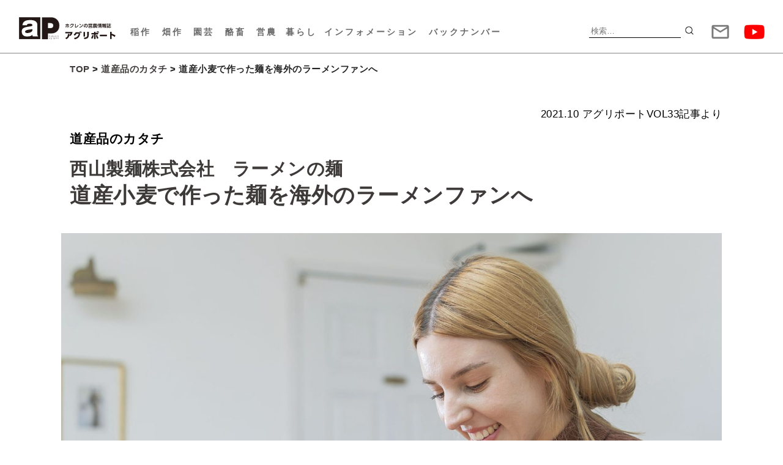

--- FILE ---
content_type: text/html; charset=UTF-8
request_url: https://agriport.jp/dosan/ap-2984/
body_size: 82102
content:
<!DOCTYPE html>
<html dir="ltr" lang="ja" prefix="og: https://ogp.me/ns#">
<head>
<meta charset="UTF-8">
<meta name="viewport" content="width=device-width, initial-scale=1">
<link rel="apple-touch-icon-precomposed" href="https://agriport.jp/wp-content/uploads/2023/07/favicon_wt2.png">
<link rel="shortcut icon" href="https://agriport.jp/wp-content/uploads/2023/07/favicon_wt2.png">

<meta name="description" content="アグリポートWebは、北海道の営農活動全般に係わる情報を伝え、生産者の皆様を応援するホクレンの営農情報メディアです。">
<meta name="keywords" content="営農,最新の技術,広報誌,情報誌,生産者の取り組み,安定生産,品質向上,ホクレン農業協同組合連合会,北海道,営農,農畜産物">
<!-- Google tag (gtag.js) -->
<script async src="https://www.googletagmanager.com/gtag/js?id=G-ZZK4FB2FP8"></script>
<script>
  window.dataLayer = window.dataLayer || [];
  function gtag(){dataLayer.push(arguments);}
  gtag('js', new Date());

  gtag('config', 'G-ZZK4FB2FP8');
</script>
<link rel="profile" href="http://gmpg.org/xfn/11">
<link rel="pingback" href="https://agriport.jp/xmlrpc.php">

<title>道産小麦で作った麺を海外のラーメンファンへ - アグリポートWeb</title>

		<!-- All in One SEO 4.9.2 - aioseo.com -->
	<meta name="description" content="札幌ラーメンといえば、黄色い縮れ麺。これは西山製麺株式会社が65年以上前に、独自の製法で開発したもの。道産小麦" />
	<meta name="robots" content="max-image-preview:large" />
	<meta name="author" content="イロイロ"/>
	<link rel="canonical" href="https://agriport.jp/dosan/ap-2984/" />
	<meta name="generator" content="All in One SEO (AIOSEO) 4.9.2" />
		<meta property="og:locale" content="ja_JP" />
		<meta property="og:site_name" content="道産小麦で作った麺を海外のラーメンファンへ - アグリポートWeb" />
		<meta property="og:type" content="article" />
		<meta property="og:title" content="道産小麦で作った麺を海外のラーメンファンへ - アグリポートWeb" />
		<meta property="og:description" content="札幌ラーメンといえば、黄色い縮れ麺。これは西山製麺株式会社が65年以上前に、独自の製法で開発したもの。道産小麦" />
		<meta property="og:url" content="https://agriport.jp/dosan/ap-2984/" />
		<meta property="og:image" content="https://agriport.jp/wp-content/uploads/2020/10/1012261-e1668387050185.jpg" />
		<meta property="og:image:secure_url" content="https://agriport.jp/wp-content/uploads/2020/10/1012261-e1668387050185.jpg" />
		<meta property="og:image:width" content="1600" />
		<meta property="og:image:height" content="1000" />
		<meta property="article:published_time" content="2021-10-01T00:00:51+00:00" />
		<meta property="article:modified_time" content="2022-11-29T03:42:17+00:00" />
		<meta name="twitter:card" content="summary" />
		<meta name="twitter:title" content="道産小麦で作った麺を海外のラーメンファンへ - アグリポートWeb" />
		<meta name="twitter:description" content="札幌ラーメンといえば、黄色い縮れ麺。これは西山製麺株式会社が65年以上前に、独自の製法で開発したもの。道産小麦" />
		<meta name="twitter:image" content="https://agriport.jp/wp-content/uploads/2020/10/1012261-e1668387050185.jpg" />
		<script type="application/ld+json" class="aioseo-schema">
			{"@context":"https:\/\/schema.org","@graph":[{"@type":"BlogPosting","@id":"https:\/\/agriport.jp\/dosan\/ap-2984\/#blogposting","name":"\u9053\u7523\u5c0f\u9ea6\u3067\u4f5c\u3063\u305f\u9eba\u3092\u6d77\u5916\u306e\u30e9\u30fc\u30e1\u30f3\u30d5\u30a1\u30f3\u3078 - \u30a2\u30b0\u30ea\u30dd\u30fc\u30c8Web","headline":"\u9053\u7523\u5c0f\u9ea6\u3067\u4f5c\u3063\u305f\u9eba\u3092\u6d77\u5916\u306e\u30e9\u30fc\u30e1\u30f3\u30d5\u30a1\u30f3\u3078","author":{"@id":"https:\/\/agriport.jp\/author\/apkanri346033\/#author"},"publisher":{"@id":"https:\/\/agriport.jp\/#organization"},"image":{"@type":"ImageObject","url":"https:\/\/agriport.jp\/wp-content\/uploads\/2020\/10\/1012261-e1668387050185.jpg","width":1600,"height":1000},"datePublished":"2021-10-01T09:00:51+09:00","dateModified":"2022-11-29T12:42:17+09:00","inLanguage":"ja","mainEntityOfPage":{"@id":"https:\/\/agriport.jp\/dosan\/ap-2984\/#webpage"},"isPartOf":{"@id":"https:\/\/agriport.jp\/dosan\/ap-2984\/#webpage"},"articleSection":"\u9053\u7523\u54c1\u306e\u30ab\u30bf\u30c1, 2021.10 \u30a2\u30b0\u30ea\u30dd\u30fc\u30c8VOL33"},{"@type":"BreadcrumbList","@id":"https:\/\/agriport.jp\/dosan\/ap-2984\/#breadcrumblist","itemListElement":[{"@type":"ListItem","@id":"https:\/\/agriport.jp#listItem","position":1,"name":"\u30db\u30fc\u30e0","item":"https:\/\/agriport.jp","nextItem":{"@type":"ListItem","@id":"https:\/\/agriport.jp\/category\/dosan\/#listItem","name":"\u9053\u7523\u54c1\u306e\u30ab\u30bf\u30c1"}},{"@type":"ListItem","@id":"https:\/\/agriport.jp\/category\/dosan\/#listItem","position":2,"name":"\u9053\u7523\u54c1\u306e\u30ab\u30bf\u30c1","item":"https:\/\/agriport.jp\/category\/dosan\/","nextItem":{"@type":"ListItem","@id":"https:\/\/agriport.jp\/dosan\/ap-2984\/#listItem","name":"\u9053\u7523\u5c0f\u9ea6\u3067\u4f5c\u3063\u305f\u9eba\u3092\u6d77\u5916\u306e\u30e9\u30fc\u30e1\u30f3\u30d5\u30a1\u30f3\u3078"},"previousItem":{"@type":"ListItem","@id":"https:\/\/agriport.jp#listItem","name":"\u30db\u30fc\u30e0"}},{"@type":"ListItem","@id":"https:\/\/agriport.jp\/dosan\/ap-2984\/#listItem","position":3,"name":"\u9053\u7523\u5c0f\u9ea6\u3067\u4f5c\u3063\u305f\u9eba\u3092\u6d77\u5916\u306e\u30e9\u30fc\u30e1\u30f3\u30d5\u30a1\u30f3\u3078","previousItem":{"@type":"ListItem","@id":"https:\/\/agriport.jp\/category\/dosan\/#listItem","name":"\u9053\u7523\u54c1\u306e\u30ab\u30bf\u30c1"}}]},{"@type":"Organization","@id":"https:\/\/agriport.jp\/#organization","name":"\u30a2\u30b0\u30ea\u30dd\u30fc\u30c8Web","description":"\u30db\u30af\u30ec\u30f3\u306e\u55b6\u8fb2\u60c5\u5831","url":"https:\/\/agriport.jp\/"},{"@type":"Person","@id":"https:\/\/agriport.jp\/author\/apkanri346033\/#author","url":"https:\/\/agriport.jp\/author\/apkanri346033\/","name":"\u30a4\u30ed\u30a4\u30ed","image":{"@type":"ImageObject","@id":"https:\/\/agriport.jp\/dosan\/ap-2984\/#authorImage","url":"https:\/\/secure.gravatar.com\/avatar\/772de67a0c65c7b99d9f59137b0073891a1ecd391bce87c69f583b7746498f13?s=96&d=mm&r=g","width":96,"height":96,"caption":"\u30a4\u30ed\u30a4\u30ed"}},{"@type":"WebPage","@id":"https:\/\/agriport.jp\/dosan\/ap-2984\/#webpage","url":"https:\/\/agriport.jp\/dosan\/ap-2984\/","name":"\u9053\u7523\u5c0f\u9ea6\u3067\u4f5c\u3063\u305f\u9eba\u3092\u6d77\u5916\u306e\u30e9\u30fc\u30e1\u30f3\u30d5\u30a1\u30f3\u3078 - \u30a2\u30b0\u30ea\u30dd\u30fc\u30c8Web","description":"\u672d\u5e4c\u30e9\u30fc\u30e1\u30f3\u3068\u3044\u3048\u3070\u3001\u9ec4\u8272\u3044\u7e2e\u308c\u9eba\u3002\u3053\u308c\u306f\u897f\u5c71\u88fd\u9eba\u682a\u5f0f\u4f1a\u793e\u304c65\u5e74\u4ee5\u4e0a\u524d\u306b\u3001\u72ec\u81ea\u306e\u88fd\u6cd5\u3067\u958b\u767a\u3057\u305f\u3082\u306e\u3002\u9053\u7523\u5c0f\u9ea6","inLanguage":"ja","isPartOf":{"@id":"https:\/\/agriport.jp\/#website"},"breadcrumb":{"@id":"https:\/\/agriport.jp\/dosan\/ap-2984\/#breadcrumblist"},"author":{"@id":"https:\/\/agriport.jp\/author\/apkanri346033\/#author"},"creator":{"@id":"https:\/\/agriport.jp\/author\/apkanri346033\/#author"},"image":{"@type":"ImageObject","url":"https:\/\/agriport.jp\/wp-content\/uploads\/2020\/10\/1012261-e1668387050185.jpg","@id":"https:\/\/agriport.jp\/dosan\/ap-2984\/#mainImage","width":1600,"height":1000},"primaryImageOfPage":{"@id":"https:\/\/agriport.jp\/dosan\/ap-2984\/#mainImage"},"datePublished":"2021-10-01T09:00:51+09:00","dateModified":"2022-11-29T12:42:17+09:00"},{"@type":"WebSite","@id":"https:\/\/agriport.jp\/#website","url":"https:\/\/agriport.jp\/","name":"\u30a2\u30b0\u30ea\u30dd\u30fc\u30c8Web","description":"\u30db\u30af\u30ec\u30f3\u306e\u55b6\u8fb2\u60c5\u5831","inLanguage":"ja","publisher":{"@id":"https:\/\/agriport.jp\/#organization"}}]}
		</script>
		<!-- All in One SEO -->

<link rel='dns-prefetch' href='//fonts.googleapis.com' />
<link rel="alternate" type="application/rss+xml" title="アグリポートWeb &raquo; フィード" href="https://agriport.jp/feed/" />
<script type="text/javascript" id="wpp-js" src="https://agriport.jp/wp-content/plugins/wordpress-popular-posts/assets/js/wpp.min.js?ver=7.3.6" data-sampling="1" data-sampling-rate="10" data-api-url="https://agriport.jp/wp-json/wordpress-popular-posts" data-post-id="2984" data-token="e91d32c7e7" data-lang="0" data-debug="0"></script>
<link rel="alternate" title="oEmbed (JSON)" type="application/json+oembed" href="https://agriport.jp/wp-json/oembed/1.0/embed?url=https%3A%2F%2Fagriport.jp%2Fdosan%2Fap-2984%2F" />
<link rel="alternate" title="oEmbed (XML)" type="text/xml+oembed" href="https://agriport.jp/wp-json/oembed/1.0/embed?url=https%3A%2F%2Fagriport.jp%2Fdosan%2Fap-2984%2F&#038;format=xml" />
<style id='wp-img-auto-sizes-contain-inline-css' type='text/css'>
img:is([sizes=auto i],[sizes^="auto," i]){contain-intrinsic-size:3000px 1500px}
/*# sourceURL=wp-img-auto-sizes-contain-inline-css */
</style>
<link rel='stylesheet' id='xoo-aff-style-css' href='https://agriport.jp/wp-content/plugins/easy-login-woocommerce/xoo-form-fields-fw/assets/css/xoo-aff-style.css?ver=2.1.0' type='text/css' media='all' />
<style id='xoo-aff-style-inline-css' type='text/css'>

.xoo-aff-input-group .xoo-aff-input-icon{
	background-color:  #eee;
	color:  #555;
	max-width: 40px;
	min-width: 40px;
	border-color:  #ccc;
	border-width: 1px;
	font-size: 14px;
}
.xoo-aff-group{
	margin-bottom: 30px;
}

.xoo-aff-group input[type="text"], .xoo-aff-group input[type="password"], .xoo-aff-group input[type="email"], .xoo-aff-group input[type="number"], .xoo-aff-group select, .xoo-aff-group select + .select2, .xoo-aff-group input[type="tel"], .xoo-aff-group input[type="file"]{
	background-color: #fff;
	color: #777;
	border-width: 1px;
	border-color: #cccccc;
	height: 50px;
}


.xoo-aff-group input[type="file"]{
	line-height: calc(50px - 13px);
}



.xoo-aff-group input[type="text"]::placeholder, .xoo-aff-group input[type="password"]::placeholder, .xoo-aff-group input[type="email"]::placeholder, .xoo-aff-group input[type="number"]::placeholder, .xoo-aff-group select::placeholder, .xoo-aff-group input[type="tel"]::placeholder, .xoo-aff-group .select2-selection__rendered, .xoo-aff-group .select2-container--default .select2-selection--single .select2-selection__rendered, .xoo-aff-group input[type="file"]::placeholder, .xoo-aff-group input::file-selector-button{
	color: #777;
}

.xoo-aff-group input[type="text"]:focus, .xoo-aff-group input[type="password"]:focus, .xoo-aff-group input[type="email"]:focus, .xoo-aff-group input[type="number"]:focus, .xoo-aff-group select:focus, .xoo-aff-group select + .select2:focus, .xoo-aff-group input[type="tel"]:focus, .xoo-aff-group input[type="file"]:focus{
	background-color: #ededed;
	color: #000;
}

[placeholder]:focus::-webkit-input-placeholder{
	color: #000!important;
}


.xoo-aff-input-icon + input[type="text"], .xoo-aff-input-icon + input[type="password"], .xoo-aff-input-icon + input[type="email"], .xoo-aff-input-icon + input[type="number"], .xoo-aff-input-icon + select, .xoo-aff-input-icon + select + .select2,  .xoo-aff-input-icon + input[type="tel"], .xoo-aff-input-icon + input[type="file"]{
	border-bottom-left-radius: 0;
	border-top-left-radius: 0;
}


/*# sourceURL=xoo-aff-style-inline-css */
</style>
<link rel='stylesheet' id='xoo-aff-font-awesome5-css' href='https://agriport.jp/wp-content/plugins/easy-login-woocommerce/xoo-form-fields-fw/lib/fontawesome5/css/all.min.css?ver=6.9' type='text/css' media='all' />
<style id='wp-emoji-styles-inline-css' type='text/css'>

	img.wp-smiley, img.emoji {
		display: inline !important;
		border: none !important;
		box-shadow: none !important;
		height: 1em !important;
		width: 1em !important;
		margin: 0 0.07em !important;
		vertical-align: -0.1em !important;
		background: none !important;
		padding: 0 !important;
	}
/*# sourceURL=wp-emoji-styles-inline-css */
</style>
<style id='wp-block-library-inline-css' type='text/css'>
:root{--wp-block-synced-color:#7a00df;--wp-block-synced-color--rgb:122,0,223;--wp-bound-block-color:var(--wp-block-synced-color);--wp-editor-canvas-background:#ddd;--wp-admin-theme-color:#007cba;--wp-admin-theme-color--rgb:0,124,186;--wp-admin-theme-color-darker-10:#006ba1;--wp-admin-theme-color-darker-10--rgb:0,107,160.5;--wp-admin-theme-color-darker-20:#005a87;--wp-admin-theme-color-darker-20--rgb:0,90,135;--wp-admin-border-width-focus:2px}@media (min-resolution:192dpi){:root{--wp-admin-border-width-focus:1.5px}}.wp-element-button{cursor:pointer}:root .has-very-light-gray-background-color{background-color:#eee}:root .has-very-dark-gray-background-color{background-color:#313131}:root .has-very-light-gray-color{color:#eee}:root .has-very-dark-gray-color{color:#313131}:root .has-vivid-green-cyan-to-vivid-cyan-blue-gradient-background{background:linear-gradient(135deg,#00d084,#0693e3)}:root .has-purple-crush-gradient-background{background:linear-gradient(135deg,#34e2e4,#4721fb 50%,#ab1dfe)}:root .has-hazy-dawn-gradient-background{background:linear-gradient(135deg,#faaca8,#dad0ec)}:root .has-subdued-olive-gradient-background{background:linear-gradient(135deg,#fafae1,#67a671)}:root .has-atomic-cream-gradient-background{background:linear-gradient(135deg,#fdd79a,#004a59)}:root .has-nightshade-gradient-background{background:linear-gradient(135deg,#330968,#31cdcf)}:root .has-midnight-gradient-background{background:linear-gradient(135deg,#020381,#2874fc)}:root{--wp--preset--font-size--normal:16px;--wp--preset--font-size--huge:42px}.has-regular-font-size{font-size:1em}.has-larger-font-size{font-size:2.625em}.has-normal-font-size{font-size:var(--wp--preset--font-size--normal)}.has-huge-font-size{font-size:var(--wp--preset--font-size--huge)}.has-text-align-center{text-align:center}.has-text-align-left{text-align:left}.has-text-align-right{text-align:right}.has-fit-text{white-space:nowrap!important}#end-resizable-editor-section{display:none}.aligncenter{clear:both}.items-justified-left{justify-content:flex-start}.items-justified-center{justify-content:center}.items-justified-right{justify-content:flex-end}.items-justified-space-between{justify-content:space-between}.screen-reader-text{border:0;clip-path:inset(50%);height:1px;margin:-1px;overflow:hidden;padding:0;position:absolute;width:1px;word-wrap:normal!important}.screen-reader-text:focus{background-color:#ddd;clip-path:none;color:#444;display:block;font-size:1em;height:auto;left:5px;line-height:normal;padding:15px 23px 14px;text-decoration:none;top:5px;width:auto;z-index:100000}html :where(.has-border-color){border-style:solid}html :where([style*=border-top-color]){border-top-style:solid}html :where([style*=border-right-color]){border-right-style:solid}html :where([style*=border-bottom-color]){border-bottom-style:solid}html :where([style*=border-left-color]){border-left-style:solid}html :where([style*=border-width]){border-style:solid}html :where([style*=border-top-width]){border-top-style:solid}html :where([style*=border-right-width]){border-right-style:solid}html :where([style*=border-bottom-width]){border-bottom-style:solid}html :where([style*=border-left-width]){border-left-style:solid}html :where(img[class*=wp-image-]){height:auto;max-width:100%}:where(figure){margin:0 0 1em}html :where(.is-position-sticky){--wp-admin--admin-bar--position-offset:var(--wp-admin--admin-bar--height,0px)}@media screen and (max-width:600px){html :where(.is-position-sticky){--wp-admin--admin-bar--position-offset:0px}}

/*# sourceURL=wp-block-library-inline-css */
</style><style id='global-styles-inline-css' type='text/css'>
:root{--wp--preset--aspect-ratio--square: 1;--wp--preset--aspect-ratio--4-3: 4/3;--wp--preset--aspect-ratio--3-4: 3/4;--wp--preset--aspect-ratio--3-2: 3/2;--wp--preset--aspect-ratio--2-3: 2/3;--wp--preset--aspect-ratio--16-9: 16/9;--wp--preset--aspect-ratio--9-16: 9/16;--wp--preset--color--black: #000000;--wp--preset--color--cyan-bluish-gray: #abb8c3;--wp--preset--color--white: #ffffff;--wp--preset--color--pale-pink: #f78da7;--wp--preset--color--vivid-red: #cf2e2e;--wp--preset--color--luminous-vivid-orange: #ff6900;--wp--preset--color--luminous-vivid-amber: #fcb900;--wp--preset--color--light-green-cyan: #7bdcb5;--wp--preset--color--vivid-green-cyan: #00d084;--wp--preset--color--pale-cyan-blue: #8ed1fc;--wp--preset--color--vivid-cyan-blue: #0693e3;--wp--preset--color--vivid-purple: #9b51e0;--wp--preset--gradient--vivid-cyan-blue-to-vivid-purple: linear-gradient(135deg,rgb(6,147,227) 0%,rgb(155,81,224) 100%);--wp--preset--gradient--light-green-cyan-to-vivid-green-cyan: linear-gradient(135deg,rgb(122,220,180) 0%,rgb(0,208,130) 100%);--wp--preset--gradient--luminous-vivid-amber-to-luminous-vivid-orange: linear-gradient(135deg,rgb(252,185,0) 0%,rgb(255,105,0) 100%);--wp--preset--gradient--luminous-vivid-orange-to-vivid-red: linear-gradient(135deg,rgb(255,105,0) 0%,rgb(207,46,46) 100%);--wp--preset--gradient--very-light-gray-to-cyan-bluish-gray: linear-gradient(135deg,rgb(238,238,238) 0%,rgb(169,184,195) 100%);--wp--preset--gradient--cool-to-warm-spectrum: linear-gradient(135deg,rgb(74,234,220) 0%,rgb(151,120,209) 20%,rgb(207,42,186) 40%,rgb(238,44,130) 60%,rgb(251,105,98) 80%,rgb(254,248,76) 100%);--wp--preset--gradient--blush-light-purple: linear-gradient(135deg,rgb(255,206,236) 0%,rgb(152,150,240) 100%);--wp--preset--gradient--blush-bordeaux: linear-gradient(135deg,rgb(254,205,165) 0%,rgb(254,45,45) 50%,rgb(107,0,62) 100%);--wp--preset--gradient--luminous-dusk: linear-gradient(135deg,rgb(255,203,112) 0%,rgb(199,81,192) 50%,rgb(65,88,208) 100%);--wp--preset--gradient--pale-ocean: linear-gradient(135deg,rgb(255,245,203) 0%,rgb(182,227,212) 50%,rgb(51,167,181) 100%);--wp--preset--gradient--electric-grass: linear-gradient(135deg,rgb(202,248,128) 0%,rgb(113,206,126) 100%);--wp--preset--gradient--midnight: linear-gradient(135deg,rgb(2,3,129) 0%,rgb(40,116,252) 100%);--wp--preset--font-size--small: 13px;--wp--preset--font-size--medium: 20px;--wp--preset--font-size--large: 36px;--wp--preset--font-size--x-large: 42px;--wp--preset--spacing--20: 0.44rem;--wp--preset--spacing--30: 0.67rem;--wp--preset--spacing--40: 1rem;--wp--preset--spacing--50: 1.5rem;--wp--preset--spacing--60: 2.25rem;--wp--preset--spacing--70: 3.38rem;--wp--preset--spacing--80: 5.06rem;--wp--preset--shadow--natural: 6px 6px 9px rgba(0, 0, 0, 0.2);--wp--preset--shadow--deep: 12px 12px 50px rgba(0, 0, 0, 0.4);--wp--preset--shadow--sharp: 6px 6px 0px rgba(0, 0, 0, 0.2);--wp--preset--shadow--outlined: 6px 6px 0px -3px rgb(255, 255, 255), 6px 6px rgb(0, 0, 0);--wp--preset--shadow--crisp: 6px 6px 0px rgb(0, 0, 0);}:where(.is-layout-flex){gap: 0.5em;}:where(.is-layout-grid){gap: 0.5em;}body .is-layout-flex{display: flex;}.is-layout-flex{flex-wrap: wrap;align-items: center;}.is-layout-flex > :is(*, div){margin: 0;}body .is-layout-grid{display: grid;}.is-layout-grid > :is(*, div){margin: 0;}:where(.wp-block-columns.is-layout-flex){gap: 2em;}:where(.wp-block-columns.is-layout-grid){gap: 2em;}:where(.wp-block-post-template.is-layout-flex){gap: 1.25em;}:where(.wp-block-post-template.is-layout-grid){gap: 1.25em;}.has-black-color{color: var(--wp--preset--color--black) !important;}.has-cyan-bluish-gray-color{color: var(--wp--preset--color--cyan-bluish-gray) !important;}.has-white-color{color: var(--wp--preset--color--white) !important;}.has-pale-pink-color{color: var(--wp--preset--color--pale-pink) !important;}.has-vivid-red-color{color: var(--wp--preset--color--vivid-red) !important;}.has-luminous-vivid-orange-color{color: var(--wp--preset--color--luminous-vivid-orange) !important;}.has-luminous-vivid-amber-color{color: var(--wp--preset--color--luminous-vivid-amber) !important;}.has-light-green-cyan-color{color: var(--wp--preset--color--light-green-cyan) !important;}.has-vivid-green-cyan-color{color: var(--wp--preset--color--vivid-green-cyan) !important;}.has-pale-cyan-blue-color{color: var(--wp--preset--color--pale-cyan-blue) !important;}.has-vivid-cyan-blue-color{color: var(--wp--preset--color--vivid-cyan-blue) !important;}.has-vivid-purple-color{color: var(--wp--preset--color--vivid-purple) !important;}.has-black-background-color{background-color: var(--wp--preset--color--black) !important;}.has-cyan-bluish-gray-background-color{background-color: var(--wp--preset--color--cyan-bluish-gray) !important;}.has-white-background-color{background-color: var(--wp--preset--color--white) !important;}.has-pale-pink-background-color{background-color: var(--wp--preset--color--pale-pink) !important;}.has-vivid-red-background-color{background-color: var(--wp--preset--color--vivid-red) !important;}.has-luminous-vivid-orange-background-color{background-color: var(--wp--preset--color--luminous-vivid-orange) !important;}.has-luminous-vivid-amber-background-color{background-color: var(--wp--preset--color--luminous-vivid-amber) !important;}.has-light-green-cyan-background-color{background-color: var(--wp--preset--color--light-green-cyan) !important;}.has-vivid-green-cyan-background-color{background-color: var(--wp--preset--color--vivid-green-cyan) !important;}.has-pale-cyan-blue-background-color{background-color: var(--wp--preset--color--pale-cyan-blue) !important;}.has-vivid-cyan-blue-background-color{background-color: var(--wp--preset--color--vivid-cyan-blue) !important;}.has-vivid-purple-background-color{background-color: var(--wp--preset--color--vivid-purple) !important;}.has-black-border-color{border-color: var(--wp--preset--color--black) !important;}.has-cyan-bluish-gray-border-color{border-color: var(--wp--preset--color--cyan-bluish-gray) !important;}.has-white-border-color{border-color: var(--wp--preset--color--white) !important;}.has-pale-pink-border-color{border-color: var(--wp--preset--color--pale-pink) !important;}.has-vivid-red-border-color{border-color: var(--wp--preset--color--vivid-red) !important;}.has-luminous-vivid-orange-border-color{border-color: var(--wp--preset--color--luminous-vivid-orange) !important;}.has-luminous-vivid-amber-border-color{border-color: var(--wp--preset--color--luminous-vivid-amber) !important;}.has-light-green-cyan-border-color{border-color: var(--wp--preset--color--light-green-cyan) !important;}.has-vivid-green-cyan-border-color{border-color: var(--wp--preset--color--vivid-green-cyan) !important;}.has-pale-cyan-blue-border-color{border-color: var(--wp--preset--color--pale-cyan-blue) !important;}.has-vivid-cyan-blue-border-color{border-color: var(--wp--preset--color--vivid-cyan-blue) !important;}.has-vivid-purple-border-color{border-color: var(--wp--preset--color--vivid-purple) !important;}.has-vivid-cyan-blue-to-vivid-purple-gradient-background{background: var(--wp--preset--gradient--vivid-cyan-blue-to-vivid-purple) !important;}.has-light-green-cyan-to-vivid-green-cyan-gradient-background{background: var(--wp--preset--gradient--light-green-cyan-to-vivid-green-cyan) !important;}.has-luminous-vivid-amber-to-luminous-vivid-orange-gradient-background{background: var(--wp--preset--gradient--luminous-vivid-amber-to-luminous-vivid-orange) !important;}.has-luminous-vivid-orange-to-vivid-red-gradient-background{background: var(--wp--preset--gradient--luminous-vivid-orange-to-vivid-red) !important;}.has-very-light-gray-to-cyan-bluish-gray-gradient-background{background: var(--wp--preset--gradient--very-light-gray-to-cyan-bluish-gray) !important;}.has-cool-to-warm-spectrum-gradient-background{background: var(--wp--preset--gradient--cool-to-warm-spectrum) !important;}.has-blush-light-purple-gradient-background{background: var(--wp--preset--gradient--blush-light-purple) !important;}.has-blush-bordeaux-gradient-background{background: var(--wp--preset--gradient--blush-bordeaux) !important;}.has-luminous-dusk-gradient-background{background: var(--wp--preset--gradient--luminous-dusk) !important;}.has-pale-ocean-gradient-background{background: var(--wp--preset--gradient--pale-ocean) !important;}.has-electric-grass-gradient-background{background: var(--wp--preset--gradient--electric-grass) !important;}.has-midnight-gradient-background{background: var(--wp--preset--gradient--midnight) !important;}.has-small-font-size{font-size: var(--wp--preset--font-size--small) !important;}.has-medium-font-size{font-size: var(--wp--preset--font-size--medium) !important;}.has-large-font-size{font-size: var(--wp--preset--font-size--large) !important;}.has-x-large-font-size{font-size: var(--wp--preset--font-size--x-large) !important;}
/*# sourceURL=global-styles-inline-css */
</style>

<style id='classic-theme-styles-inline-css' type='text/css'>
/*! This file is auto-generated */
.wp-block-button__link{color:#fff;background-color:#32373c;border-radius:9999px;box-shadow:none;text-decoration:none;padding:calc(.667em + 2px) calc(1.333em + 2px);font-size:1.125em}.wp-block-file__button{background:#32373c;color:#fff;text-decoration:none}
/*# sourceURL=/wp-includes/css/classic-themes.min.css */
</style>
<link rel='stylesheet' id='contact-form-7-css' href='https://agriport.jp/wp-content/plugins/contact-form-7/includes/css/styles.css?ver=6.1.4' type='text/css' media='all' />
<link rel='stylesheet' id='xoo-el-style-css' href='https://agriport.jp/wp-content/plugins/easy-login-woocommerce/assets/css/xoo-el-style.css?ver=3.0.3' type='text/css' media='all' />
<style id='xoo-el-style-inline-css' type='text/css'>

	.xoo-el-form-container button.btn.button.xoo-el-action-btn{
		background-color: #000000;
		color: #ffffff;
		font-weight: 600;
		font-size: 15px;
		height: 40px;
	}

.xoo-el-container:not(.xoo-el-style-slider) .xoo-el-inmodal{
	max-width: 480px;
	max-height: px;
}

.xoo-el-style-slider .xoo-el-modal{
	transform: translateX(480px);
	max-width: 480px;
}


.xoo-el-main, .xoo-el-main a , .xoo-el-main label{
	color: #000000;
}
.xoo-el-srcont{
	background-color: #ffffff;
}
.xoo-el-form-container ul.xoo-el-tabs li.xoo-el-active {
	background-color: #000000;
	color: #ffffff;
}
.xoo-el-form-container ul.xoo-el-tabs li{
	background-color: #eeeeee;
	color: #000000;
	font-size: 16px;
	padding: 12px 20px;
}
.xoo-el-main{
	padding: 40px 30px;
}

.xoo-el-form-container button.xoo-el-action-btn:not(.button){
    font-weight: 600;
    font-size: 15px;
}



	.xoo-el-modal:before {
		vertical-align: middle;
	}

	.xoo-el-style-slider .xoo-el-srcont {
		justify-content: center;
	}

	.xoo-el-style-slider .xoo-el-main{
		padding-top: 10px;
		padding-bottom: 10px; 
	}





.xoo-el-popup-active .xoo-el-opac{
    opacity: 0.7;
    background-color: #000000;
}





/*# sourceURL=xoo-el-style-inline-css */
</style>
<link rel='stylesheet' id='xoo-el-fonts-css' href='https://agriport.jp/wp-content/plugins/easy-login-woocommerce/assets/css/xoo-el-fonts.css?ver=3.0.3' type='text/css' media='all' />
<link rel='stylesheet' id='wordpress-popular-posts-css-css' href='https://agriport.jp/wp-content/plugins/wordpress-popular-posts/assets/css/wpp.css?ver=7.3.6' type='text/css' media='all' />
<link rel='stylesheet' id='lightpress-bootstrap-css' href='https://agriport.jp/wp-content/themes/lightpress/css/bootstrap.min.css?ver=6.9' type='text/css' media='all' />
<link rel='stylesheet' id='google-fonts-css' href='//fonts.googleapis.com/css?family=Raleway:400,700' type='text/css' media='all' />
<link rel='stylesheet' id='lightpress-style-css' href='https://agriport.jp/wp-content/themes/lightpress/style.css?ver=1760678774' type='text/css' media='all' />
<link rel='stylesheet' id='dearpdf-style-css' href='https://agriport.jp/wp-content/plugins/dearpdf-lite/assets/css/dearpdf.min.css?ver=2.0.38' type='text/css' media='all' />
<script type="text/javascript" src="https://agriport.jp/wp-includes/js/jquery/jquery.min.js?ver=3.7.1" id="jquery-core-js"></script>
<script type="text/javascript" src="https://agriport.jp/wp-includes/js/jquery/jquery-migrate.min.js?ver=3.4.1" id="jquery-migrate-js"></script>
<script type="text/javascript" id="xoo-aff-js-js-extra">
/* <![CDATA[ */
var xoo_aff_localize = {"adminurl":"https://agriport.jp/wp-admin/admin-ajax.php","password_strength":{"min_password_strength":3,"i18n_password_error":"\u3088\u308a\u5f37\u529b\u306a\u30d1\u30b9\u30ef\u30fc\u30c9\u3092\u5165\u529b\u3057\u3066\u304f\u3060\u3055\u3044\u3002","i18n_password_hint":"\u30d2\u30f3\u30c8: \u30d1\u30b9\u30ef\u30fc\u30c9\u306f\u5c11\u306a\u304f\u3068\u30827\u6587\u5b57\u4ee5\u4e0a\u3067\u3042\u308b\u3079\u304d\u3067\u3059\u3002\u3088\u308a\u5f37\u56fa\u306b\u3059\u308b\u305f\u3081\u306b\u306f\u5927\u6587\u5b57\u3068\u5c0f\u6587\u5b57\u3001\u6570\u5b57\u3001 ! &quot; ? $ % ^ &amp; ) \u306e\u3088\u3046\u306a\u8a18\u53f7\u3092\u4f7f\u3044\u307e\u3057\u3087\u3046\u3002"}};
//# sourceURL=xoo-aff-js-js-extra
/* ]]> */
</script>
<script type="text/javascript" src="https://agriport.jp/wp-content/plugins/easy-login-woocommerce/xoo-form-fields-fw/assets/js/xoo-aff-js.js?ver=2.1.0" id="xoo-aff-js-js" defer="defer" data-wp-strategy="defer"></script>
<link rel="https://api.w.org/" href="https://agriport.jp/wp-json/" /><link rel="alternate" title="JSON" type="application/json" href="https://agriport.jp/wp-json/wp/v2/posts/2984" /><link rel="EditURI" type="application/rsd+xml" title="RSD" href="https://agriport.jp/xmlrpc.php?rsd" />
<meta name="generator" content="WordPress 6.9" />
<link rel='shortlink' href='https://agriport.jp/?p=2984' />
            <style id="wpp-loading-animation-styles">@-webkit-keyframes bgslide{from{background-position-x:0}to{background-position-x:-200%}}@keyframes bgslide{from{background-position-x:0}to{background-position-x:-200%}}.wpp-widget-block-placeholder,.wpp-shortcode-placeholder{margin:0 auto;width:60px;height:3px;background:#dd3737;background:linear-gradient(90deg,#dd3737 0%,#571313 10%,#dd3737 100%);background-size:200% auto;border-radius:3px;-webkit-animation:bgslide 1s infinite linear;animation:bgslide 1s infinite linear}</style>
                    <style type="text/css">
       
        	h1.site-title a,
		p.site-description,
		.main-navigation ul>li>a {
			color: #;
		}
   		 
          </style>        
    <script data-cfasync="false"> var dearPdfLocation = "https://agriport.jp/wp-content/plugins/dearpdf-lite/assets/"; var dearpdfWPGlobal = [];</script><link href="https://agriport.jp/wp-content/themes/lightpress/js/lightbox/css/lightbox2.css?5" rel="stylesheet" type="text/css">
<script type="text/javascript" src="https://agriport.jp/wp-content/themes/lightpress/js/lightbox/lightbox.js"></script>

<script type="text/javascript" src="https://agriport.jp/wp-content/themes/lightpress/js/common.js?221124b"></script>
<link rel='stylesheet' id='simple-share-buttons-adder-ssba-css' href='https://agriport.jp/wp-content/plugins/simple-share-buttons-adder/css/ssba.css?ver=1761871141' type='text/css' media='all' />
<style id='simple-share-buttons-adder-ssba-inline-css' type='text/css'>
.ssba img
								{border:  0;
									box-shadow: none !important;
									display: inline !important;
									vertical-align: middle;
									box-sizing: unset;
								}

								.ssba-classic-2 .ssbp-text {
									display: none!important;
								}
					.ssbp-list li a {height: 38px!important; width: 38px!important; 
					}
					.ssbp-list li a:hover {
					}

					.ssbp-list li a svg, .ssbp-list li a.ssbp-douban span:not(.color-icon) svg, .ssbp-list li a svg path, .ssbp-list li a.ssbp-surfingbird span:not(.color-icon) svg polygon {line-height: 38px!important;; font-size: 18px;}
					.ssbp-list li a:hover svg, .ssbp-list li a:hover span:not(.color-icon) svg, .ssbp-list li a.ssbp-douban:hover span:not(.color-icon) svg path, .ssbp-list li a.ssbp-surfingbird:hover svg polygon {}
					.ssbp-list li {
					margin-left: 12px!important;
					}

					.ssba-share-text {
					font-size: 12px;  font-weight: normal; font-family: inherit;
						}.ssba li &gt; p {display:none}

			   #ssba-bar-2 .ssbp-bar-list {
					max-width: 48px !important;;
			   }
			   #ssba-bar-2 .ssbp-bar-list li a {height: 48px !important; width: 48px !important; 
				}
				#ssba-bar-2 .ssbp-bar-list li a:hover {
				}

				#ssba-bar-2 .ssbp-bar-list li a svg,
				 #ssba-bar-2 .ssbp-bar-list li a svg path, .ssbp-bar-list li a.ssbp-surfingbird span:not(.color-icon) svg polygon {line-height: 48px !important;; font-size: 18px;}
				#ssba-bar-2 .ssbp-bar-list li a:hover svg,
				 #ssba-bar-2 .ssbp-bar-list li a:hover svg path, .ssbp-bar-list li a.ssbp-surfingbird span:not(.color-icon) svg polygon {}
				#ssba-bar-2 .ssbp-bar-list li {
				margin: 0px 0!important;
				}@media only screen and ( max-width: 750px ) {
				#ssba-bar-2 {
				display: block;
				}
			}
/*# sourceURL=simple-share-buttons-adder-ssba-inline-css */
</style>
</head>

<body class="wp-singular post-template-default single single-post postid-2984 single-format-standard wp-theme-lightpress group-blog">
<div id="page" class="site">
	<header id="masthead" class="site-header" role="banner"  style="background-image: url('');"><section>
		<h1 id="branding">
			<a href="https://agriport.jp/" rel="home"><img src="https://agriport.jp/wp-content/uploads/2022/08/lg_brand.svg" alt="アグリポート"></a>
		</h1>

		<nav id="navigation" class="main-navigation" role="navigation">
			<button class="menu-toggle" aria-controls="primary-menu" aria-expanded="false"><div></div></button>
			<div class="menu-main-container"><ul id="primary-menu" class="menu"><li id="menu-item-113" class="menu-item menu-item-type-taxonomy menu-item-object-category menu-item-113"><a href="https://agriport.jp/category/rice/"><span>稲作</span></a></li>
<li id="menu-item-112" class="menu-item menu-item-type-taxonomy menu-item-object-category menu-item-112"><a href="https://agriport.jp/category/field/"><span>畑作</span></a></li>
<li id="menu-item-111" class="menu-item menu-item-type-taxonomy menu-item-object-category menu-item-111"><a href="https://agriport.jp/category/gardening/"><span>園芸</span></a></li>
<li id="menu-item-114" class="menu-item menu-item-type-taxonomy menu-item-object-category menu-item-has-children menu-item-114"><a href="https://agriport.jp/category/dairy-livestock/"><span>酪畜</span></a>
<ul class="sub-menu">
	<li id="menu-item-23980" class="menu-item menu-item-type-taxonomy menu-item-object-category menu-item-23980"><a href="https://agriport.jp/category/dairy-livestock/self-supplied-feed-point/"><span>自給飼料活用の<span class="inbl">ポイント集</span></span></a></li>
</ul>
</li>
<li id="menu-item-327" class="menu-item menu-item-type-taxonomy menu-item-object-category menu-item-327"><a href="https://agriport.jp/category/agriculture/"><span>営農</span></a></li>
<li id="menu-item-328" class="menu-item menu-item-type-taxonomy menu-item-object-category menu-item-328"><a href="https://agriport.jp/category/life/"><span>暮らし</span></a></li>
<li id="menu-item-9787" class="information menu-item menu-item-type-taxonomy menu-item-object-category menu-item-has-children menu-item-9787"><a href="https://agriport.jp/category/information/"><span>インフォメーション</span></a>
<ul class="sub-menu">
	<li id="menu-item-9788" class="menu-item menu-item-type-taxonomy menu-item-object-category menu-item-9788"><a href="https://agriport.jp/category/information/institute-information/"><span>農業総合研究所</span></a></li>
	<li id="menu-item-9792" class="menu-item menu-item-type-taxonomy menu-item-object-category menu-item-9792"><a href="https://agriport.jp/category/information/farming-support-information/"><span>営農支援情報</span></a></li>
	<li id="menu-item-9793" class="menu-item menu-item-type-taxonomy menu-item-object-category menu-item-9793"><a href="https://agriport.jp/category/information/youtube/"><span>YouTube<span class="inbl">アグリポート</span><span class="inbl">チャンネル</span></span></a></li>
	<li id="menu-item-9790" class="menu-item menu-item-type-taxonomy menu-item-object-category menu-item-9790"><a href="https://agriport.jp/category/information/fertilizer-information/"><span>肥料技術情報</span></a></li>
	<li id="menu-item-9791" class="menu-item menu-item-type-taxonomy menu-item-object-category menu-item-9791"><a href="https://agriport.jp/category/information/agriculture-technology-information/"><span>農薬技術情報</span></a></li>
	<li id="menu-item-18616" class="menu-item menu-item-type-taxonomy menu-item-object-category menu-item-18616"><a href="https://agriport.jp/category/information/material-info/"><span>資材関連情報</span></a></li>
	<li id="menu-item-9795" class="menu-item menu-item-type-taxonomy menu-item-object-category menu-item-9795"><a href="https://agriport.jp/category/information/others/"><span>その他</span></a></li>
</ul>
</li>
<li id="menu-item-1315" class="menu-item menu-item-type-taxonomy menu-item-object-category menu-item-1315"><a href="https://agriport.jp/category/backnumber/"><span>バックナンバー</span></a></li>
</ul></div>			<form role="search" method="get" class="search-form" action="https://agriport.jp/">
				<label>
					<span class="screen-reader-text">検索:</span>
					<input type="search" class="search-field" placeholder="検索&hellip;" value="" name="s" />
				</label>
				<input type="submit" class="search-submit" value="検索" />
			</form>			<div class="sns">
				<a class="onsp" href="https://agriport.jp/category/backnumber/"><img src="https://agriport.jp/wp-content/uploads/2022/11/ic_book.png" alt="バックナンバー"></a>
				<a class="onsp" href="javascript:void(toggleSearchField())"><img src="https://agriport.jp/wp-content/uploads/2022/08/ic_search.png" alt="検索"></a>
				<a href="https://agriport.jp/contact/"><img src="https://agriport.jp/wp-content/uploads/2022/11/ic_sns-mail.png" alt="お問い合わせ"></a>
				<a href="https://www.youtube.com/channel/UC4Dt4CyXyMsKSVtofG4dprw" target="_blank"><img src="https://agriport.jp/wp-content/uploads/2022/11/ic_sns-youtube-menu.png" alt="Youtube"></a>
			</div>
			<div id="spmenu"><div class="wr">
				<div class="pages">
					<div class="lg"><a href="https://agriport.jp/"><img src="https://agriport.jp/wp-content/uploads/2022/08/lg_brand.svg" alt="アグリポート"></a></div>
					<div class="separater">
						<div class="lft">
							<a href="https://agriport.jp/"><img src="https://agriport.jp/wp-content/uploads/2022/11/ic_home.svg" alt="アイコン">TOP</a>
							<a href="https://agriport.jp/news/"><img src="https://agriport.jp/wp-content/uploads/2022/11/ic_news.svg" alt="アイコン">最新記事</a>
							<a href="https://agriport.jp/ranking-weekly/"><img src="https://agriport.jp/wp-content/uploads/2022/11/ic_ranking.svg" alt="アイコン">人気記事ランキング</a>
							<a href="https://agriport.jp/category/special/"><img src="https://agriport.jp/wp-content/uploads/2022/11/ic_special.svg" alt="アイコン">特集記事</a>
						</div>
						<div class="rgt"><a class="thumb" href="https://agriport.jp/category_book/ap-58/"><img src="https://agriport.jp/wp-content/uploads/2025/11/VOL58cover.jpg"></a><h3>最新号</h3>
</div>
					</div>
				</div>
				<div class="categories"><h3>category</h3>
					<div class="ulwrap"><ul>
					<li><a href="https://agriport.jp/category/df_ls_tecinfo/">酪農畜産技術情報</a></li><li><a href="https://agriport.jp/category/high-temperature-measures/">高温対策のポイント</a></li><li><a href="https://agriport.jp/category/logistic-environment/">物流環境の変化に対応した取り組み</a></li><li><a href="https://agriport.jp/category/management-support/">農業経営支援事業</a></li><li><a href="https://agriport.jp/category/manual_course/">現場で使える！マニュアル講座</a></li><li><a href="https://agriport.jp/category/ap-21-logistics/">変化する物流環境</a></li><li><a href="https://agriport.jp/category/visual-report/">Visual Report</a></li><li><a href="https://agriport.jp/category/connect/">コネクテッドファーム</a></li><li><a href="https://agriport.jp/category/member/">アグリポーター限定</a></li><li><a href="https://agriport.jp/category/local_actions/">地域の取り組み</a></li><li><a href="https://agriport.jp/category/management_school/">農業経営塾</a></li><li><a href="https://agriport.jp/category/rice/">稲作</a></li><li><a href="https://agriport.jp/category/field/">畑作</a></li><li><a href="https://agriport.jp/category/gardening/">園芸</a></li><li class="information"><a href="https://agriport.jp/category/dairy-livestock/">酪畜</a><ul class="sub-menu"><li><a href="https://agriport.jp/category/dairy-livestock/self-supplied-feed-point/">自給飼料活用のポイント集</a></li></ul></li><li><a href="https://agriport.jp/category/agriculture/">営農</a></li><li><a href="https://agriport.jp/category/life/">暮らし</a></li><li class="information"><a href="https://agriport.jp/category/information/">インフォメーション</a><ul class="sub-menu"><li><a href="https://agriport.jp/category/information/institute-information/">農業総合研究所</a></li><li><a href="https://agriport.jp/category/information/farming-support-information/">営農支援情報</a></li><li><a href="https://agriport.jp/category/information/youtube/">YouTubeアグリポートチャンネル</a></li><li><a href="https://agriport.jp/category/information/fertilizer-information/">肥料技術情報</a></li><li><a href="https://agriport.jp/category/information/agriculture-technology-information/">農薬技術情報</a></li><li><a href="https://agriport.jp/category/information/material-info/">資材関連情報</a></li><li><a href="https://agriport.jp/category/information/others/">その他</a></li></ul></li><li><a href="https://agriport.jp/category/viewpoint/">あの⼈のVIEW POINT</a></li><li><a href="https://agriport.jp/category/dosan/">道産品のカタチ</a></li><li><a href="https://agriport.jp/category/clip/">情報CLIP</a></li><li><a href="https://agriport.jp/category/point/">品種・技術ここがポイント</a></li><li><a href="https://agriport.jp/category/backnumber/">バックナンバー</a></li><li><a href="https://agriport.jp/category/topics/">TOPICS</a></li><li><a href="https://agriport.jp/category/special/">特集</a></li><li><a href="https://agriport.jp/category/comic/">これって何デスカ？</a></li><li><a href="https://agriport.jp/category/basic-gap/">ＧＡＰ入門</a></li><li><a href="https://agriport.jp/category/agricultural-research-institute/">農業総合研究所</a></li><li><a href="https://agriport.jp/category/effort/">みんなの取り組み広場</a></li><li><a href="https://agriport.jp/category/karadacare/">⽣産現場のカラダケア</a></li><li><a href="https://agriport.jp/category/marketing-report/">ホクレンマーケット通信</a></li><li><a href="https://agriport.jp/category/labor_management/">知っておきたい農業の労務管理</a></li><li><a href="https://agriport.jp/category/seed-potatoes/">種馬鈴しょを守る</a></li><li><a href="https://agriport.jp/category/seminar/">セミナー</a></li><li><a href="https://agriport.jp/category/uncategorized/">未分類</a></li></ul></div>
				</div>
				</div></div>
		</nav><!-- #site-navigation -->
		<div class="spSearch"><form role="search" method="get" class="search-form" action="https://agriport.jp/">
				<label>
					<span class="screen-reader-text">検索:</span>
					<input type="search" class="search-field" placeholder="検索&hellip;" value="" name="s" />
				</label>
				<input type="submit" class="search-submit" value="検索" />
			</form></div>
	</section></header><!-- #masthead -->

		<div id="breadcrumbs">
		<span property="itemListElement" typeof="ListItem"><a property="item" typeof="WebPage" title="Go to アグリポートWeb." href="https://agriport.jp" class="home" ><span property="name">TOP</span></a><meta property="position" content="1"></span> &gt; <span property="itemListElement" typeof="ListItem"><a property="item" typeof="WebPage" title="Go to the 道産品のカタチ カテゴリー archives." href="https://agriport.jp/category/dosan/" class="taxonomy category" ><span property="name">道産品のカタチ</span></a><meta property="position" content="2"></span> &gt; <span property="itemListElement" typeof="ListItem"><span property="name" class="post post-post current-item">道産小麦で作った麺を海外のラーメンファンへ</span><meta property="url" content="https://agriport.jp/dosan/ap-2984/"><meta property="position" content="3"></span>	</div>
		<div id="content" class="site-content container">
	
	<div id="primary" class="content-area">
		<div id="newscol" class="wr">
		<main id="main" class="site-main" role="main">

					
			
	<header class="entry-header">
		<div class="cat-ap"><a href="https://agriport.jp/category_book/ap-33/">2021.10 アグリポートVOL33記事より</a></div><div class="cat-main"><a href="https://agriport.jp/category/dosan/">道産品のカタチ</a></div><h3>西山製麺株式会社　ラーメンの麺</h3><h2>道産小麦で作った麺を海外のラーメンファンへ</h2>
	</header><!-- .entry-header -->

	
	
	<div class="entry-content">
		<p><a href="https://agriport.jp/wp-content/uploads/2020/10/1012261-e1668387050185.jpg" data-title="道産小麦で作った麺を海外のラーメンファンへ" data-lightbox="image"><img fetchpriority="high" decoding="async" class="aligncenter wp-image-2988 size-full" src="https://agriport.jp/wp-content/uploads/2020/10/1012261-e1668387050185.jpg" alt="道産小麦で作った麺を海外のラーメンファンへ" width="1600" height="1000" srcset="https://agriport.jp/wp-content/uploads/2020/10/1012261-e1668387050185.jpg 1600w, https://agriport.jp/wp-content/uploads/2020/10/1012261-e1668387050185-1536x960.jpg 1536w, https://agriport.jp/wp-content/uploads/2020/10/1012261-e1668387050185-300x188.jpg 300w, https://agriport.jp/wp-content/uploads/2020/10/1012261-e1668387050185-768x480.jpg 768w, https://agriport.jp/wp-content/uploads/2020/10/1012261-e1668387050185-1024x640.jpg 1024w" sizes="(max-width: 1600px) 100vw, 1600px" /></a></p>
<p class="p1">札幌ラーメンといえば、黄色い縮れ麺。これは西山製麺株式会社が65年以上前に、独自の製法で開発したもの。道産小麦を使った麺づくりに早くから取り組んでいる同社に、積極的な海外展開についてお聞きしました。</p>
<h6>この記事は2021年10月1日に掲載された情報となります。</h6>
<p><a href="https://agriport.jp/wp-content/uploads/2020/10/f8f7da87f724944234285fbe7184f247-e1668387362681.jpg" data-title="" data-lightbox="image"><img decoding="async" class="aligncenter wp-image-2991 size-thumbnail" src="https://agriport.jp/wp-content/uploads/2020/10/f8f7da87f724944234285fbe7184f247-e1668387362681-150x150.jpg" alt="" width="150" height="150" srcset="https://agriport.jp/wp-content/uploads/2020/10/f8f7da87f724944234285fbe7184f247-e1668387362681-150x150.jpg 150w, https://agriport.jp/wp-content/uploads/2020/10/f8f7da87f724944234285fbe7184f247-e1668387362681-300x300.jpg 300w, https://agriport.jp/wp-content/uploads/2020/10/f8f7da87f724944234285fbe7184f247-e1668387362681-768x768.jpg 768w, https://agriport.jp/wp-content/uploads/2020/10/f8f7da87f724944234285fbe7184f247-e1668387362681.jpg 800w" sizes="(max-width: 150px) 100vw, 150px" /></a></p>
<h4 class="p1" style="text-align: center;">西山製麺株式会社<br />
代表取締役社長　西山 隆司さん</h4>
<h5>Profile：1958年、札幌市生まれ。中央大学商学部卒業。大手ファミリーレストランを経て、1983年西山製麺株式会社入社。2001年から現職。ラーメン店主らとの「対話しながらのおいしさづくり」がモットー。</h5>
<h6></h6>
<p><a href="https://agriport.jp/wp-content/uploads/2020/10/IMG_8596.jpg" data-title="サッポロ西山ラーメン" data-lightbox="image"><img decoding="async" class="aligncenter wp-image-2990 size-large" src="https://agriport.jp/wp-content/uploads/2020/10/IMG_8596-958x1024.jpg" alt="サッポロ西山ラーメン" width="640" height="684" srcset="https://agriport.jp/wp-content/uploads/2020/10/IMG_8596-958x1024.jpg 958w, https://agriport.jp/wp-content/uploads/2020/10/IMG_8596-1437x1536.jpg 1437w, https://agriport.jp/wp-content/uploads/2020/10/IMG_8596-281x300.jpg 281w, https://agriport.jp/wp-content/uploads/2020/10/IMG_8596-768x821.jpg 768w, https://agriport.jp/wp-content/uploads/2020/10/IMG_8596.jpg 1600w" sizes="(max-width: 640px) 100vw, 640px" /></a></p>
<p><a href="https://agriport.jp/wp-content/uploads/2020/10/IMG_8591.jpg" data-title="サッポロ西山ラーメン" data-lightbox="image"><img loading="lazy" decoding="async" class="aligncenter wp-image-2989 size-large" src="https://agriport.jp/wp-content/uploads/2020/10/IMG_8591-919x1024.jpg" alt="サッポロ西山ラーメン" width="640" height="713" srcset="https://agriport.jp/wp-content/uploads/2020/10/IMG_8591-919x1024.jpg 919w, https://agriport.jp/wp-content/uploads/2020/10/IMG_8591-1379x1536.jpg 1379w, https://agriport.jp/wp-content/uploads/2020/10/IMG_8591-269x300.jpg 269w, https://agriport.jp/wp-content/uploads/2020/10/IMG_8591-768x855.jpg 768w, https://agriport.jp/wp-content/uploads/2020/10/IMG_8591.jpg 1600w" sizes="auto, (max-width: 640px) 100vw, 640px" /></a></p>
<h4 class="p1"><b>&#8217;80年代から道産小麦を使用</b></h4>
<p class="p1">西山製麺株式会社（北海道札幌市本社）の創業は1953年。戦後、札幌中心部に並んだラーメン屋台の中でも、繁盛店として知られた「だるま軒」で製麺技術を学んだ西山孝之氏が独立し、起業しました。</p>
<p class="p1">主力商品はもちろんラーメン用の麺で、札幌市の多くのラーメン店に利用されています。道内の製粉会社がブレンドした「西山」専用の小麦粉を原料に300種以上を製造しています。</p>
<p class="p1">道産小麦を使った麺づくりは、うどん用の「チホクコムギ」が登場した1980年代初期から。「この品種はタンパク分が少なく、アシ（麺の「のび」のこと）コシを強くするために苦労しました」と西山社長。その後、次々に生まれた新品種に対するラーメン店の評価が高かったことから、道産小麦の加工技術の研究を加速化。現在は、製品の約2割に道産小麦の「きたほなみ」、「ゆめちから」、「春よ恋」を使用しています。</p>
<p class="p1">「道産小麦は、性能はいいけれど、乗りこなすにはプロの技術が必要なスポーツカーと同じ。生産者と私たちとの連携が大切です」。そう語る西山社長は、定期的に道内各地の生産者と会い、道産小麦の使い勝手に関する意見交換も行っているそうです。</p>
<p><a href="https://agriport.jp/wp-content/uploads/2020/10/88f5703081d09434b9b75c3d30f7894d-e1668387273544.jpg" data-title="小麦サイロ" data-lightbox="image"><img loading="lazy" decoding="async" class="wp-image-2992 size-large aligncenter" src="https://agriport.jp/wp-content/uploads/2020/10/88f5703081d09434b9b75c3d30f7894d-e1668387273544-1024x640.jpg" alt="小麦サイロ" width="640" height="400" srcset="https://agriport.jp/wp-content/uploads/2020/10/88f5703081d09434b9b75c3d30f7894d-e1668387273544-1024x640.jpg 1024w, https://agriport.jp/wp-content/uploads/2020/10/88f5703081d09434b9b75c3d30f7894d-e1668387273544-1536x961.jpg 1536w, https://agriport.jp/wp-content/uploads/2020/10/88f5703081d09434b9b75c3d30f7894d-e1668387273544-300x188.jpg 300w, https://agriport.jp/wp-content/uploads/2020/10/88f5703081d09434b9b75c3d30f7894d-e1668387273544-768x480.jpg 768w, https://agriport.jp/wp-content/uploads/2020/10/88f5703081d09434b9b75c3d30f7894d-e1668387273544.jpg 1602w" sizes="auto, (max-width: 640px) 100vw, 640px" /></a></p>
<figure id="attachment_2993" aria-describedby="caption-attachment-2993" style="width: 640px" class="wp-caption aligncenter"><a href="https://agriport.jp/wp-content/uploads/2020/10/900ebaa70c19e7d0652663e4e49402ef-e1668387244284.jpg" data-title="西山製麺株式会社 製麺過程" data-lightbox="image"><img loading="lazy" decoding="async" class="wp-image-2993 size-large" src="https://agriport.jp/wp-content/uploads/2020/10/900ebaa70c19e7d0652663e4e49402ef-e1668387244284-1024x640.jpg" alt="西山製麺株式会社 製麺過程" width="640" height="400" srcset="https://agriport.jp/wp-content/uploads/2020/10/900ebaa70c19e7d0652663e4e49402ef-e1668387244284-1024x640.jpg 1024w, https://agriport.jp/wp-content/uploads/2020/10/900ebaa70c19e7d0652663e4e49402ef-e1668387244284-1536x960.jpg 1536w, https://agriport.jp/wp-content/uploads/2020/10/900ebaa70c19e7d0652663e4e49402ef-e1668387244284-300x188.jpg 300w, https://agriport.jp/wp-content/uploads/2020/10/900ebaa70c19e7d0652663e4e49402ef-e1668387244284-768x480.jpg 768w, https://agriport.jp/wp-content/uploads/2020/10/900ebaa70c19e7d0652663e4e49402ef-e1668387244284.jpg 1600w" sizes="auto, (max-width: 640px) 100vw, 640px" /></a><figcaption id="caption-attachment-2993" class="wp-caption-text">道産小麦は、かむほど味や香りが出やすいことから、麺類は太めに、餃子などの皮は厚くしてかむ回数を増やし、その特長を引き出せるように職人の手で調整しています。海外向けは、あっさりしたスープに合うストレート麺、サラダとの相性も良いつけ麺用の麺、札幌ラーメン向けの中太・縮れ麺などを輸出しています。</figcaption></figure>
<h4 class="p1">32の国と地域に約20種類を輸出</h4>
<p class="p1">同社の海外展開は1985年頃、ハワイで開催された北海道物産展で札幌ラーメンを提供したことから始まりました。アメリカ、ヨーロッパなどの32の国と地域へ、道産小麦が原料の製品も含めた約20種類を輸出しています。</p>
<p class="p1">「製品は自社工場で作ったものを冷凍し、石狩港から船便で送っています。工場誘致の話があり、海外で試作もしましたが、水の違いなのか、うまくいきませんでした。納得のいくおいしさを再現できない限り、海外では製品を作りません」</p>
<p class="p1">札幌に生まれ、世界で愛されている札幌ラーメン。「北海道という土地、気候、風土をラーメンに更に吹き込んでいきたい」と西山社長は目標を語ります。「北海道は、アジアの農業の先端を走っています。また、北海道の知名度やブランド力は追い風となって、今後も吹き続けるはずです。生産者の皆さん、苦労は必ず報われます。お互いに汗を流して、いい小麦、いい麺を作りましょう」。今後も、同社では道産小麦のおいしさを麺に代え、世界に発信していきます。</p>
<p><figure id="attachment_2994" aria-describedby="caption-attachment-2994" style="width: 640px" class="wp-caption aligncenter"><a href="https://agriport.jp/wp-content/uploads/2020/10/6c5ef965069dc78dcbff86dfad55461b-e1668387578789.jpg" data-title="西山製麺株式会社" data-lightbox="image"><img loading="lazy" decoding="async" class="wp-image-2994 size-large" src="https://agriport.jp/wp-content/uploads/2020/10/6c5ef965069dc78dcbff86dfad55461b-e1668387578789-1024x640.jpg" alt="西山製麺株式会社" width="640" height="400" srcset="https://agriport.jp/wp-content/uploads/2020/10/6c5ef965069dc78dcbff86dfad55461b-e1668387578789-1024x640.jpg 1024w, https://agriport.jp/wp-content/uploads/2020/10/6c5ef965069dc78dcbff86dfad55461b-e1668387578789-1536x960.jpg 1536w, https://agriport.jp/wp-content/uploads/2020/10/6c5ef965069dc78dcbff86dfad55461b-e1668387578789-300x187.jpg 300w, https://agriport.jp/wp-content/uploads/2020/10/6c5ef965069dc78dcbff86dfad55461b-e1668387578789-768x480.jpg 768w, https://agriport.jp/wp-content/uploads/2020/10/6c5ef965069dc78dcbff86dfad55461b-e1668387578789.jpg 1599w" sizes="auto, (max-width: 640px) 100vw, 640px" /></a><figcaption id="caption-attachment-2994" class="wp-caption-text">「GREEN WEB」に西山製麺株式会社の取り組み記事が掲載されています。こちらも合わせてご覧ください。<br /><a href="https://www.hokuren.or.jp/_greenweb_/?post_type=distribution_table&amp;p=6777">https://www.hokuren.or.jp/_greenweb_/?post_type=distribution_table&amp;p=6777</a></figcaption></figure><!-- Simple Share Buttons Adder (8.5.3) simplesharebuttons.com --></p>
<div class="ssba-modern-2 ssba ssbp-wrap alignleft ssbp--theme-2">
<div style="text-align:left">
<ul class="ssbp-list">
<li class='ssbp-li--line'><a data-site="line" class="ssba_line_share ssba_share_link ssbp-line ssbp-btn" href="https://lineit.line.me/share/ui?url=https://agriport.jp/dosan/ap-2984/&#038;text道産小麦で作った麺を海外のラーメンファンへ"  target=_blank  style="color:#00c300; background-color: #00c300; height: 38px; width: 38px; " ><span><svg xmlns="http://www.w3.org/2000/svg" xmlns:xlink="http://www.w3.org/1999/xlink" version="1.1" viewBox="0 0 172 172" width="50px" height="50px"><g fill="none" fill-rule="nonzero" stroke="none" stroke-width="1" stroke-linecap="butt" stroke-linejoin="miter" stroke-miterlimit="10" stroke-dasharray="" stroke-dashoffset="0" font-family="none" font-weight="none" font-size="none" text-anchor="none" style="mix-blend-mode: normal"><path d="M0,172v-172h172v172z" fill="none"/><g fill="#ffffff"><path d="M30.96,13.76c-9.4944,0 -17.2,7.7056 -17.2,17.2v110.08c0,9.4944 7.7056,17.2 17.2,17.2h110.08c9.4944,0 17.2,-7.7056 17.2,-17.2v-110.08c0,-9.4944 -7.7056,-17.2 -17.2,-17.2zM86,37.84c28.4488,0 51.6,18.43571 51.6,41.10531c0,9.0472 -3.58002,17.23977 -11.07922,25.28937c-5.4008,6.1232 -14.1685,12.86345 -22.2525,18.43625c-8.084,5.504 -15.51628,9.83652 -18.26828,10.97172c-1.1008,0.4472 -1.9264,0.65172 -2.58,0.65172c-2.2704,0 -2.06669,-2.40209 -1.89469,-3.39969c0.1376,-0.7568 0.75922,-4.34031 0.75922,-4.34031c0.172,-1.2728 0.34131,-3.29595 -0.17469,-4.56875c-0.5848,-1.4104 -2.88987,-2.13522 -4.57547,-2.47922c-24.768,-3.2336 -43.13437,-20.26509 -43.13437,-40.56109c0,-22.6696 23.1512,-41.10531 51.6,-41.10531zM82.53313,65.35328c-1.7331,0.03215 -3.41313,1.35477 -3.41313,3.44672v20.64c0,1.89888 1.54112,3.44 3.44,3.44c1.89888,0 3.44,-1.54112 3.44,-3.44v-9.90344l7.51828,11.8989c1.94704,2.72448 6.24172,1.35165 6.24172,-1.99547v-20.64c0,-1.89888 -1.54112,-3.44 -3.44,-3.44c-1.89888,0 -3.44,1.54112 -3.44,3.44v10.32l-7.51828,-12.31547c-0.73014,-1.02168 -1.78873,-1.47054 -2.82859,-1.45125zM51.6,65.36c-1.89888,0 -3.44,1.54112 -3.44,3.44v20.64c0,1.89888 1.54112,3.44 3.44,3.44h10.32c1.89888,0 3.44,-1.54112 3.44,-3.44c0,-1.89888 -1.54112,-3.44 -3.44,-3.44h-6.88v-17.2c0,-1.89888 -1.54112,-3.44 -3.44,-3.44zM72.24,65.36c-1.89888,0 -3.44,1.54112 -3.44,3.44v20.64c0,1.89888 1.54112,3.44 3.44,3.44c1.89888,0 3.44,-1.54112 3.44,-3.44v-20.64c0,-1.89888 -1.54112,-3.44 -3.44,-3.44zM106.64,65.36c-1.89888,0 -3.44,1.54112 -3.44,3.44v20.64c0,1.89888 1.54112,3.44 3.44,3.44h10.32c1.89888,0 3.44,-1.54112 3.44,-3.44c0,-1.89888 -1.54112,-3.44 -3.44,-3.44h-6.88v-3.44h6.88c1.90232,0 3.44,-1.54112 3.44,-3.44c0,-1.89888 -1.53768,-3.44 -3.44,-3.44h-6.88v-3.44h6.88c1.89888,0 3.44,-1.54112 3.44,-3.44c0,-1.89888 -1.54112,-3.44 -3.44,-3.44z"/></g></g></svg><br />
</span><span class="color-icon"><svg xmlns="http://www.w3.org/2000/svg" xmlns:xlink="http://www.w3.org/1999/xlink" viewBox="0 0 48 48" version="1.1" width="48px" height="48px">
<g id="surface1">
<path style=" fill:#00C300;" d="M 12.5 42 L 35.5 42 C 39.089844 42 42 39.089844 42 35.5 L 42 12.5 C 42 8.910156 39.089844 6 35.5 6 L 12.5 6 C 8.910156 6 6 8.910156 6 12.5 L 6 35.5 C 6 39.089844 8.910156 42 12.5 42 Z "/>
<path style=" fill:#FFFFFF;" d="M 37.113281 22.417969 C 37.113281 16.550781 31.234375 11.78125 24.007813 11.78125 C 16.777344 11.78125 10.898438 16.550781 10.898438 22.417969 C 10.898438 27.675781 15.5625 32.078125 21.859375 32.910156 C 22.285156 33.003906 22.867188 33.195313 23.015625 33.558594 C 23.148438 33.890625 23.101563 34.40625 23.058594 34.742188 C 23.058594 34.742188 22.902344 35.667969 22.871094 35.863281 C 22.8125 36.195313 22.605469 37.160156 24.003906 36.570313 C 25.402344 35.984375 31.554688 32.128906 34.304688 28.960938 L 34.300781 28.960938 C 36.203125 26.878906 37.113281 24.765625 37.113281 22.417969 Z M 18.875 25.90625 L 16.269531 25.90625 C 15.890625 25.90625 15.585938 25.597656 15.585938 25.21875 L 15.585938 20.011719 C 15.585938 19.632813 15.890625 19.324219 16.269531 19.324219 C 16.648438 19.324219 16.957031 19.632813 16.957031 20.011719 L 16.957031 24.53125 L 18.875 24.53125 C 19.253906 24.53125 19.5625 24.839844 19.5625 25.21875 C 19.5625 25.597656 19.253906 25.90625 18.875 25.90625 Z M 21.566406 25.21875 C 21.566406 25.597656 21.261719 25.90625 20.882813 25.90625 C 20.503906 25.90625 20.195313 25.597656 20.195313 25.21875 L 20.195313 20.011719 C 20.195313 19.632813 20.503906 19.324219 20.882813 19.324219 C 21.261719 19.324219 21.566406 19.632813 21.566406 20.011719 Z M 27.839844 25.21875 C 27.839844 25.515625 27.648438 25.777344 27.367188 25.871094 C 27.296875 25.894531 27.222656 25.90625 27.148438 25.90625 C 26.933594 25.90625 26.730469 25.804688 26.601563 25.632813 L 23.933594 21.996094 L 23.933594 25.21875 C 23.933594 25.597656 23.625 25.90625 23.242188 25.90625 C 22.863281 25.90625 22.554688 25.597656 22.554688 25.21875 L 22.554688 20.011719 C 22.554688 19.714844 22.746094 19.453125 23.027344 19.359375 C 23.097656 19.335938 23.171875 19.324219 23.242188 19.324219 C 23.457031 19.324219 23.664063 19.425781 23.792969 19.597656 L 26.464844 23.234375 L 26.464844 20.011719 C 26.464844 19.632813 26.773438 19.324219 27.152344 19.324219 C 27.53125 19.324219 27.839844 19.632813 27.839844 20.011719 Z M 32.050781 21.925781 C 32.429688 21.925781 32.738281 22.234375 32.738281 22.613281 C 32.738281 22.992188 32.433594 23.300781 32.050781 23.300781 L 30.136719 23.300781 L 30.136719 24.53125 L 32.050781 24.53125 C 32.429688 24.53125 32.738281 24.839844 32.738281 25.21875 C 32.738281 25.597656 32.429688 25.90625 32.050781 25.90625 L 29.449219 25.90625 C 29.070313 25.90625 28.761719 25.597656 28.761719 25.21875 L 28.761719 22.617188 C 28.761719 22.613281 28.761719 22.613281 28.761719 22.613281 L 28.761719 20.011719 C 28.761719 19.632813 29.070313 19.324219 29.449219 19.324219 L 32.050781 19.324219 C 32.429688 19.324219 32.738281 19.632813 32.738281 20.011719 C 32.738281 20.390625 32.433594 20.699219 32.050781 20.699219 L 30.136719 20.699219 L 30.136719 21.929688 L 32.050781 21.929688 Z "/>
</g>
</svg><br />
</span></p>
<div title="Line" class="ssbp-text">Line</div>
<p></a></li>
<li class='ssbp-li--twitter'><a data-site="twitter" class="ssba_twitter_share ssba_share_link ssbp-twitter ssbp-btn" href="https://twitter.com/intent/tweet?text=道産小麦で作った麺を海外のラーメンファンへ&#038;url=https://agriport.jp/dosan/ap-2984/&#038;via="  target=_blank  style="color:#000000; background-color: #000000; height: 38px; width: 38px; " ><span><svg width="25" height="25" viewBox="0 0 25 25" fill="none" xmlns="http://www.w3.org/2000/svg">
    <rect width="25" height="25" />
    <path d="M14.4821 11.6218L21.0389 4H19.4852L13.7919 10.6179L9.24467 4H4L10.8763 14.0074L4 22H5.55385L11.5661 15.0113L16.3683 22H21.613L14.4821 11.6218ZM6.11371 5.16972H8.50031L19.4859 20.8835H17.0993L6.11371 5.16972Z" fill="white"/>
</svg><br />
</span><span class="color-icon"><svg width="25" height="25" viewBox="0 0 25 25" fill="none" xmlns="http://www.w3.org/2000/svg">
	<rect width="25" height="25" />
	<path d="M14.4821 11.6218L21.0389 4H19.4852L13.7919 10.6179L9.24467 4H4L10.8763 14.0074L4 22H5.55385L11.5661 15.0113L16.3683 22H21.613L14.4821 11.6218ZM6.11371 5.16972H8.50031L19.4859 20.8835H17.0993L6.11371 5.16972Z" fill="#000000"/>
</svg><br />
</span></p>
<div title="Twitter" class="ssbp-text">Twitter</div>
<p></a></li>
<li class='ssbp-li--facebook'><a data-site="facebook" class="ssba_facebook_share ssba_share_link ssbp-facebook ssbp-btn" href="https://www.facebook.com/sharer.php?t=道産小麦で作った麺を海外のラーメンファンへ&#038;u=https://agriport.jp/dosan/ap-2984/"  target=_blank  style="color:#4267B2; background-color: #4267B2; height: 38px; width: 38px; " ><span><svg xmlns="http://www.w3.org/2000/svg" fill="#fff" preserveAspectRatio="xMidYMid meet" height="1em" width="1em" viewBox="0 0 40 40">
  <g>
    <path d="m21.7 16.7h5v5h-5v11.6h-5v-11.6h-5v-5h5v-2.1c0-2 0.6-4.5 1.8-5.9 1.3-1.3 2.8-2 4.7-2h3.5v5h-3.5c-0.9 0-1.5 0.6-1.5 1.5v3.5z"></path>
  </g>
</svg></p>
<p></span><span class="color-icon"><svg xmlns="http://www.w3.org/2000/svg" width="16" height="28" viewBox="0 0 16 28">
  <path fill="#3B5998" d="M10.7,10.7 L15.7,10.7 L15.7,15.7 L10.7,15.7 L10.7,27.3 L5.7,27.3 L5.7,15.7 L0.7,15.7 L0.7,10.7 L5.7,10.7 L5.7,8.6 C5.7,6.6 6.3,4.1 7.5,2.7 C8.8,1.4 10.3,0.7 12.2,0.7 L15.7,0.7 L15.7,5.7 L12.2,5.7 C11.3,5.7 10.7,6.3 10.7,7.2 L10.7,10.7 Z"/>
</svg><br />
</span></p>
<div title="Facebook" class="ssbp-text">Facebook</div>
<p></a></li>
</ul>
</div>
</div>
	</div><!-- .entry-content -->			
			
		
		</main><!-- #main -->

		</div>
	</div><!-- #primary -->
	<div class="reratedLinks"><div class="wr">
	<div class="recommendkeywords2"><h4>注目のキーワード</h4>
<a href="https://agriport.jp/tag/smart-farming/">スマート農業</a>
<a href="https://agriport.jp/tag/viewpoint/">あの人のビューポイント</a>
<a href="https://agriport.jp/tag/breeding_tech/">品種技術</a>
<a href="https://agriport.jp/tag/labor-force/">労働力</a>
<a href="https://agriport.jp/tag/labor-saving/">省力化</a>
<a href="https://agriport.jp/tag/fertilizer/">肥料</a>
<a href="https://agriport.jp/tag/yumepirika/">ゆめぴりか</a>
<a href="https://agriport.jp/tag/workshop/">研修会</a>
<a href="https://agriport.jp/tag/self-supplied-feed/">自給飼料</a>
<a href="https://agriport.jp/tag/point2024/">2024年営農のポイント</a>
<a href="https://agriport.jp/tag/manga/">マンガ</a>
<a href="https://agriport.jp/tag/fertilization/">施肥</a>
<a href="https://agriport.jp/tag/pesticide/">農薬</a>
<a href="https://agriport.jp/tag/cultivation-technology/">栽培技術</a>
<a href="https://agriport.jp/tag/sweet-potato/">さつまいも</a>
<a href="https://agriport.jp/tag/connected-farm-concept/">コネクテッドファーム構想</a>
<a href="https://agriport.jp/tag/grass_production/">牧草生産</a>
<a href="https://agriport.jp/tag/silage/">サイレージ</a>
<a href="https://agriport.jp/tag/gap/">GAP</a>
</div>
	</div></div>


	</div><!-- #content -->

</div><!-- #page -->

<div id="secondary" class="widget-area clearfix" role="complementary">
	</div><!-- #secondary -->

<!-- footer start -->
<footer class="ver2 clearfix">
	<section class="footer-info">
		<div class="container">
			<div class="fmenu">
				<div class="lft"><a href="https://agriport.jp/"><img src="https://agriport.jp/wp-content/uploads/2022/11/lg_brand-revcolor.svg" alt="アグリポート"></a>
					<a href="https://www.youtube.com/channel/UC4Dt4CyXyMsKSVtofG4dprw" target="_blank"><img src="https://agriport.jp/wp-content/uploads/2022/11/ic_sns-youtube-footer.png" alt="Youtube">アグリポートチャンネル</a>
				</div>
				<div class="rgt"><div class="pages"><a href="https://agriport.jp/about/">アグリポートとは</a><a href="https://agriport.jp/terms/">サイトのご利用について</a><a href="https://agriport.jp/policy/">個人情報保護基本方針</a><a href="https://agriport.jp/contact/">お問い合わせ</a></div>
					<p class="att">本サイトに掲載されている写真には、感染対策を⾏った上で⼀時的にマスクを外したものが含まれています。</p>
				</div>
			</div>
			<a class="tohokuren" href="https://www.hokuren.or.jp/" target="_blank"><img src="https://agriport.jp/wp-content/uploads/2022/11/lg_footer-hokuren.svg" alt="ホクレン"></a>
    		<p>Copyright &copy; ホクレン農業協同組合連合会 All rights reserved.</p>
    	</div>
	</section>
</footer>
<!-- footer end -->

<div id="flipbookPreload" style="display:none">[3d-flip-book mode="thumbnail-lightbox" id="224"][/3d-flip-book]</div>
<script type="speculationrules">
{"prefetch":[{"source":"document","where":{"and":[{"href_matches":"/*"},{"not":{"href_matches":["/wp-*.php","/wp-admin/*","/wp-content/uploads/*","/wp-content/*","/wp-content/plugins/*","/wp-content/themes/lightpress/*","/*\\?(.+)"]}},{"not":{"selector_matches":"a[rel~=\"nofollow\"]"}},{"not":{"selector_matches":".no-prefetch, .no-prefetch a"}}]},"eagerness":"conservative"}]}
</script>

<div class="xoo-el-container xoo-el-style-popup" style="visibility: hidden;">
    <div class="xoo-el-opac"></div>
    <div class="xoo-el-modal">
        <div class="xoo-el-inmodal">
            <span class="xoo-el-close xoo-el-icon-cross"></span>
            <div class="xoo-el-wrap">
                <div class="xoo-el-sidebar"></div>
                <div class="xoo-el-srcont">
                    <div class="xoo-el-main">
<div class="xoo-el-form-container xoo-el-form-popup" data-active="login">

	
	
	
<div class="xoo-el-header">
	<ul class="xoo-el-tabs">
		
        		  <li data-tab="login" class="xoo-el-login-tgr" style="order: 0 ">ログイン</li>
        
		
	</ul>
</div>
	
	
		
			
		<div data-section="login" class="xoo-el-section">

			<div class="xoo-el-fields">

				<div class="xoo-el-notice"></div>
				<form class="xoo-el-action-form xoo-el-form-login">

					
					<div class="xoo-el-fields-cont"><div class="xoo-aff-group xoo-aff-cont-text one xoo-aff-cont-required xoo-el-username_cont"><div class="xoo-aff-input-group"><span class="xoo-aff-input-icon fas fa-user-plus"></span><input type="text" class="xoo-aff-required xoo-aff-text" name="xoo-el-username" placeholder="ユーザー名またはメールアドレス"  value="" required="	" autocomplete="username"/></div></div><div class="xoo-aff-group xoo-aff-cont-password one xoo-aff-cont-required xoo-el-password_cont"><div class="xoo-aff-input-group"><span class="xoo-aff-input-icon fas fa-key"></span><input type="password" class="xoo-aff-required xoo-aff-password" name="xoo-el-password" placeholder="パスワード"  value="" required="	" autocomplete="current-password"/><div class="xoo-aff-pw-toggle">
					<span class="xoo-aff-pwtog-show"><i class="far fa-eye"></i></span>
					<span class="xoo-aff-pwtog-hide"><i class="far fa-eye-slash"></i></span>
					</div></div></div></div>
<div class="xoo-aff-group xoo-el-login-btm-fields">
	<label class="xoo-el-form-label">
		<input type="checkbox" name="xoo-el-rememberme" value="forever" />
		<span>ログイン状態を保存する</span>
	</label>
	<a class="xoo-el-lostpw-tgr" rel="nofollow" href="#">パスワードをお忘れですか？</a>
</div>


<input type="hidden" name="_xoo_el_form" value="login">

<button type="submit" class="button btn xoo-el-action-btn xoo-el-login-btn" >Sign in</button>

<input type="hidden" name="xoo_el_redirect" value="/dosan/ap-2984/">
					
				</form>

				
	
	

	
	
			</div>

		</div>

	
		
			
		<div data-section="lostpw" class="xoo-el-section">

			<div class="xoo-el-fields">

				<div class="xoo-el-notice"></div>
				<form class="xoo-el-action-form xoo-el-form-lostpw">

					
					

<span class="xoo-el-form-txt">パスワードをお忘れですか ? ユーザー名またはメールアドレスを入力してください。新しいパスワードを発行するリンクを送信します。</span>

<div class="xoo-el-fields-cont"><div class="xoo-aff-group xoo-aff-cont-text one xoo-aff-cont-required user_login_cont"><div class="xoo-aff-input-group"><span class="xoo-aff-input-icon fas fa-user-plus"></span><input type="text" class="xoo-aff-required xoo-aff-text" name="user_login" placeholder="ユーザー名またはメールアドレス"  value="" required="	"/></div></div></div>

<input type="hidden" name="_xoo_el_form" value="lostPassword">

<input type="hidden" name="_wp_http_referer" value="/dosan/ap-2984/" />
<button type="submit" class="button btn xoo-el-action-btn xoo-el-lostpw-btn">リセットのリンクをメールで送信する</button>
					
				</form>

				
	
	

	
	
			</div>

		</div>

	
	
</div></div>
                </div>
            </div>
        </div>
    </div>
</div>
<div class="xoo-el-popup-notice" style="visibility: hidden;">
    <div class="xoo-el-notice-opac"></div>
    <div class="xoo-el-notice-modal">
        <div class="xoo-el-notice-inmodal">
            <span class="xoo-el-notice-close xoo-el-icon-cross"></span>
            <div class="xoo-el-notice-wrap">
               <iframe></iframe>
               <div class="xoo-el-notice-iframestyle" style="display: none;">
                   body::-webkit-scrollbar {
                        width: 7px;
                    }

                    body::-webkit-scrollbar-track {
                        border-radius: 10px;
                        background: #f0f0f0;
                    }

                    body::-webkit-scrollbar-thumb {
                        border-radius: 50px;
                        background: #dfdbdb
                    }
               </div>
            </div>
        </div>
    </div>
</div><script type="text/javascript" id="xoo-el-js-js-extra">
/* <![CDATA[ */
var xoo_el_localize = {"adminurl":"https://agriport.jp/wp-admin/admin-ajax.php","redirectDelay":"300","html":{"spinner":"\u003Ci class=\"xoo-el-icon-spinner8 xoo-el-spinner\"\u003E\u003C/i\u003E","editField":"\u003Cspan class=\"xoo-el-edit-em\"\u003EChange?\u003C/span\u003E","notice":{"error":"\u003Cdiv class=\"xoo-el-notice-error \"\u003E%s\u003C/div\u003E","success":"\u003Cdiv class=\"xoo-el-notice-success \"\u003E%s\u003C/div\u003E"}},"autoOpenPopup":"no","autoOpenPopupOnce":"no","aoDelay":"500","loginClass":"","registerClass":"","errorLog":"yes","resetPwPattern":"disable","resend_wait":"90","preventClosing":"","hasCodeForms":"","isLoggedIn":"no"};
//# sourceURL=xoo-el-js-js-extra
/* ]]> */
</script>
<script type="text/javascript" src="https://agriport.jp/wp-content/plugins/easy-login-woocommerce/assets/js/xoo-el-js.js?ver=3.0.3" id="xoo-el-js-js"></script>
<script type="module"  src="https://agriport.jp/wp-content/plugins/all-in-one-seo-pack/dist/Lite/assets/table-of-contents.95d0dfce.js?ver=4.9.2" id="aioseo/js/src/vue/standalone/blocks/table-of-contents/frontend.js-js"></script>
<script type="text/javascript" src="https://agriport.jp/wp-includes/js/dist/hooks.min.js?ver=dd5603f07f9220ed27f1" id="wp-hooks-js"></script>
<script type="text/javascript" src="https://agriport.jp/wp-includes/js/dist/i18n.min.js?ver=c26c3dc7bed366793375" id="wp-i18n-js"></script>
<script type="text/javascript" id="wp-i18n-js-after">
/* <![CDATA[ */
wp.i18n.setLocaleData( { 'text direction\u0004ltr': [ 'ltr' ] } );
//# sourceURL=wp-i18n-js-after
/* ]]> */
</script>
<script type="text/javascript" src="https://agriport.jp/wp-content/plugins/contact-form-7/includes/swv/js/index.js?ver=6.1.4" id="swv-js"></script>
<script type="text/javascript" id="contact-form-7-js-translations">
/* <![CDATA[ */
( function( domain, translations ) {
	var localeData = translations.locale_data[ domain ] || translations.locale_data.messages;
	localeData[""].domain = domain;
	wp.i18n.setLocaleData( localeData, domain );
} )( "contact-form-7", {"translation-revision-date":"2025-11-30 08:12:23+0000","generator":"GlotPress\/4.0.3","domain":"messages","locale_data":{"messages":{"":{"domain":"messages","plural-forms":"nplurals=1; plural=0;","lang":"ja_JP"},"This contact form is placed in the wrong place.":["\u3053\u306e\u30b3\u30f3\u30bf\u30af\u30c8\u30d5\u30a9\u30fc\u30e0\u306f\u9593\u9055\u3063\u305f\u4f4d\u7f6e\u306b\u7f6e\u304b\u308c\u3066\u3044\u307e\u3059\u3002"],"Error:":["\u30a8\u30e9\u30fc:"]}},"comment":{"reference":"includes\/js\/index.js"}} );
//# sourceURL=contact-form-7-js-translations
/* ]]> */
</script>
<script type="text/javascript" id="contact-form-7-js-before">
/* <![CDATA[ */
var wpcf7 = {
    "api": {
        "root": "https:\/\/agriport.jp\/wp-json\/",
        "namespace": "contact-form-7\/v1"
    }
};
//# sourceURL=contact-form-7-js-before
/* ]]> */
</script>
<script type="text/javascript" src="https://agriport.jp/wp-content/plugins/contact-form-7/includes/js/index.js?ver=6.1.4" id="contact-form-7-js"></script>
<script type="text/javascript" src="https://agriport.jp/wp-content/plugins/simple-share-buttons-adder/js/ssba.js?ver=1761871141" id="simple-share-buttons-adder-ssba-js"></script>
<script type="text/javascript" id="simple-share-buttons-adder-ssba-js-after">
/* <![CDATA[ */
Main.boot( [] );
//# sourceURL=simple-share-buttons-adder-ssba-js-after
/* ]]> */
</script>
<script type="text/javascript" src="https://agriport.jp/wp-content/themes/lightpress/js/navigation.js?ver=1.0.0" id="lightpress-nav-js"></script>
<script type="text/javascript" src="https://agriport.jp/wp-content/themes/lightpress/js/bootstrap.min.js?ver=1.0.0" id="lightpress-bootstrap-min-js"></script>
<script type="text/javascript" src="https://agriport.jp/wp-content/themes/lightpress/js/scripts.js?ver=1.0.0" id="lightpress-scripts-js"></script>
<script type="text/javascript" src="https://agriport.jp/wp-content/plugins/dearpdf-lite/assets/js/dearpdf-lite.min.js?ver=2.0.38" id="dearpdf-script-js"></script>
<script id="wp-emoji-settings" type="application/json">
{"baseUrl":"https://s.w.org/images/core/emoji/17.0.2/72x72/","ext":".png","svgUrl":"https://s.w.org/images/core/emoji/17.0.2/svg/","svgExt":".svg","source":{"concatemoji":"https://agriport.jp/wp-includes/js/wp-emoji-release.min.js?ver=6.9"}}
</script>
<script type="module">
/* <![CDATA[ */
/*! This file is auto-generated */
const a=JSON.parse(document.getElementById("wp-emoji-settings").textContent),o=(window._wpemojiSettings=a,"wpEmojiSettingsSupports"),s=["flag","emoji"];function i(e){try{var t={supportTests:e,timestamp:(new Date).valueOf()};sessionStorage.setItem(o,JSON.stringify(t))}catch(e){}}function c(e,t,n){e.clearRect(0,0,e.canvas.width,e.canvas.height),e.fillText(t,0,0);t=new Uint32Array(e.getImageData(0,0,e.canvas.width,e.canvas.height).data);e.clearRect(0,0,e.canvas.width,e.canvas.height),e.fillText(n,0,0);const a=new Uint32Array(e.getImageData(0,0,e.canvas.width,e.canvas.height).data);return t.every((e,t)=>e===a[t])}function p(e,t){e.clearRect(0,0,e.canvas.width,e.canvas.height),e.fillText(t,0,0);var n=e.getImageData(16,16,1,1);for(let e=0;e<n.data.length;e++)if(0!==n.data[e])return!1;return!0}function u(e,t,n,a){switch(t){case"flag":return n(e,"\ud83c\udff3\ufe0f\u200d\u26a7\ufe0f","\ud83c\udff3\ufe0f\u200b\u26a7\ufe0f")?!1:!n(e,"\ud83c\udde8\ud83c\uddf6","\ud83c\udde8\u200b\ud83c\uddf6")&&!n(e,"\ud83c\udff4\udb40\udc67\udb40\udc62\udb40\udc65\udb40\udc6e\udb40\udc67\udb40\udc7f","\ud83c\udff4\u200b\udb40\udc67\u200b\udb40\udc62\u200b\udb40\udc65\u200b\udb40\udc6e\u200b\udb40\udc67\u200b\udb40\udc7f");case"emoji":return!a(e,"\ud83e\u1fac8")}return!1}function f(e,t,n,a){let r;const o=(r="undefined"!=typeof WorkerGlobalScope&&self instanceof WorkerGlobalScope?new OffscreenCanvas(300,150):document.createElement("canvas")).getContext("2d",{willReadFrequently:!0}),s=(o.textBaseline="top",o.font="600 32px Arial",{});return e.forEach(e=>{s[e]=t(o,e,n,a)}),s}function r(e){var t=document.createElement("script");t.src=e,t.defer=!0,document.head.appendChild(t)}a.supports={everything:!0,everythingExceptFlag:!0},new Promise(t=>{let n=function(){try{var e=JSON.parse(sessionStorage.getItem(o));if("object"==typeof e&&"number"==typeof e.timestamp&&(new Date).valueOf()<e.timestamp+604800&&"object"==typeof e.supportTests)return e.supportTests}catch(e){}return null}();if(!n){if("undefined"!=typeof Worker&&"undefined"!=typeof OffscreenCanvas&&"undefined"!=typeof URL&&URL.createObjectURL&&"undefined"!=typeof Blob)try{var e="postMessage("+f.toString()+"("+[JSON.stringify(s),u.toString(),c.toString(),p.toString()].join(",")+"));",a=new Blob([e],{type:"text/javascript"});const r=new Worker(URL.createObjectURL(a),{name:"wpTestEmojiSupports"});return void(r.onmessage=e=>{i(n=e.data),r.terminate(),t(n)})}catch(e){}i(n=f(s,u,c,p))}t(n)}).then(e=>{for(const n in e)a.supports[n]=e[n],a.supports.everything=a.supports.everything&&a.supports[n],"flag"!==n&&(a.supports.everythingExceptFlag=a.supports.everythingExceptFlag&&a.supports[n]);var t;a.supports.everythingExceptFlag=a.supports.everythingExceptFlag&&!a.supports.flag,a.supports.everything||((t=a.source||{}).concatemoji?r(t.concatemoji):t.wpemoji&&t.twemoji&&(r(t.twemoji),r(t.wpemoji)))});
//# sourceURL=https://agriport.jp/wp-includes/js/wp-emoji-loader.min.js
/* ]]> */
</script>
<div id="spfixmenu">
	<a href="https://agriport.jp/"><img src="https://agriport.jp/wp-content/uploads/2022/11/ic_home.svg" alt="アイコン">TOP</a>
	<a class="long" href="https://agriport.jp/ranking-weekly/"><img src="https://agriport.jp/wp-content/uploads/2022/11/ic_ranking.svg" alt="アイコン"><span class="onpc">人気記事</span>ランキング</a>
	<a href="https://agriport.jp/news/"><img src="https://agriport.jp/wp-content/uploads/2022/11/ic_news.svg" alt="アイコン">新着記事</a>
	<a href="https://agriport.jp/category/special/"><img src="https://agriport.jp/wp-content/uploads/2022/11/ic_special.svg" alt="アイコン">特集記事</a>
	<a class="long" href="https://agriport.jp/keywords/"><img src="https://agriport.jp/wp-content/uploads/2022/11/ic_keyword.svg" alt="アイコン"><span class="onpc">注目の</span>キーワード</a>
</div>
<div id="rwdwp" class="ver2">
<div id="rwd"><a href="#"><div></div></a></div>
</div>
</body>
</html>


--- FILE ---
content_type: application/javascript
request_url: https://agriport.jp/wp-content/themes/lightpress/js/common.js?221124b
body_size: 9456
content:
// 23/03/31 DearPDFプラグインの翻訳をJavaScript自動化

// パララックスオプション ---
var needsLength = 6;
var slickOption = {
				slidesToShow: 3,
				slidesToScroll: 1,
				infinite: true,
				dots: true,
				responsive: [{
					breakpoint: 920,
					settings: {
						slidesToShow: 2
					}
				},{
					breakpoint: 540,
					settings: {
						slidesToShow: 1,
						centerMode: true,
						centerPadding:'15%'
					}
				}]
			};
var slickOptionBN = {
				slidesToShow: 3,
				slidesToScroll: 1,
				infinite: true,
				arrows: false,
				responsive: [{
					breakpoint: 640,
					settings: {
						slidesToShow: 1,
						centerMode: true,
						centerPadding:'20%',
						arrows: true
					}
				},{
					breakpoint: 480,
					settings: {
						slidesToShow: 1,
						centerMode: true,
						centerPadding:'15%',
						arrows: true
					}
				}]
			};
// --- パララックスオプション

// パララックス有効：URL引数"np"で無効化
var parallaxEnabled = true;
let queryStr = window.location.search.slice(1);
if(queryStr.indexOf('np') != -1) parallaxEnabled = false;

jQuery(document).ready(function() {
	// トップページ：slick始動
	if(jQuery("body").hasClass("home")) {
		jQuery('#topics .seconds .slickwrap ul').each(function() {
			let $lis = jQuery(this).find("li");
			if($lis.length < needsLength) {
				while(jQuery(this).find("li").length < needsLength) {
					$liClone = $lis.clone();
					jQuery(this).append($liClone);
				}
			}
		});
		
		jQuery('.slickwrap ul').each(function() {
			if(jQuery(this).find("li").length > 3) jQuery(this).slick(slickOption);
		});
		jQuery('.slickwrap ul.slick-initialized').each(function() {
			let $controls = jQuery('<div />').addClass("control");
			jQuery(this).append($controls);
			$controls.append(jQuery(this).find("button.slick-prev"));
			$controls.append(jQuery(this).find(".slick-dots"));
			$controls.append(jQuery(this).find("button.slick-next"));
		});
		
		jQuery("#topBacknums .slickwrap ul").slick(slickOptionBN);
	}
	// --- slick
	
	// アンカーリンク移動 ---
	var topBtn = jQuery("#rwd");
	jQuery(window).scroll(function(){
		if (jQuery(this).scrollTop() > 100) topBtn.css({opacity:1});
		else topBtn.css({opacity:0});
	});
	
	jQuery('a[href^="#"]:not(.cmd-close):not(._3d-flip-book)').on("click",function() {
		if(jQuery(this).closest(".book-thumbnail").length > 0) return true;

		var speed = 800;
		var href= jQuery(this).attr("href");
		var target = jQuery(href == "#" || href == "" ? 'html' : href);
		
		var offset = target.offset();
		if(offset != undefined) {
			if(jQuery("body").hasClass("page-id-39") && (href != "#" && href != "#message")) {
				jQuery(".tgroup.active").removeClass("active");
				target.find("img[pre-src]").each(function() {
					jQuery(this).attr("src", jQuery(this).attr("pre-src"));
					jQuery(this).parent().css("padding-top", "");
				});
				target.prev().addClass("active");
				
				jQuery("#mainmenu li.small a").removeClass("current");
				
				let urlHash = "#" + target.attr("id");
				jQuery("#mainmenu a[href=" + urlHash + "]").addClass("current");
			}
			setTimeout(function() {
				offset = target.offset();
				var position = offset.top;
				if(jQuery("body").hasClass("page-id-39")) position -= 60;
				jQuery("html, body").animate({scrollTop:position}, speed, "swing");
			}, 10);
		}
		return false;
	});
	// --- アンカーリンク移動
	
	// パララックストリガー ---
	if(parallaxEnabled) jQuery(window).on("scroll load", checkParallax);
	else {
		jQuery(".parallax").addClass("animated instant");
	}
	// --- パララックストリガー
	
	// ハンバーガーメニュー：ボタン開閉 ---
	jQuery("#navigation button").on("click", function() {
		jQuery('#navigation').toggleClass("toggled");
		let isExpand = jQuery('#navigation').hasClass("toggled");
		jQuery('button.menu-toggle, #primary-menu').attr('aria-expanded', isExpand);
	});
	jQuery('#primary-menu li.onsp a').on("click", function() {
		jQuery('#navigation').removeClass("toggled");
		jQuery('button.menu-toggle, #primary-menu').attr('aria-expanded', 'false');
	});
	jQuery('#mainmenu button.hamburger, #mn a').on("click", function() {
		jQuery('#mainmenu').toggleClass("toggled");
	});
	// --- グローバルメニュー

	// slick + lightbox：動作正常化 ---
	jQuery(window).on('load', function () {
		jQuery('.slick-cloned a').each(function() {
			let thisrel = jQuery(this).attr('rel');
			jQuery(this).attr('rel', thisrel + "copy");
		});
	});
	// --- slick + lightbox
	
	// Contact Form 7：ラジオボタン＆チェックボックスインプットタグ構成を調整 ---
	var radiocnt = 1;
	jQuery(".wpcf7-radio .wpcf7-list-item").each(function() {
		let thisid = "wpcf_radio-" + radiocnt;
		let $input = jQuery(this).find("input");
		$input.attr("id", thisid);
		jQuery(this).find("label").attr("for", thisid);
		jQuery(this).prepend($input);
		radiocnt++;
	});
	jQuery(".wpcf7-acceptance .wpcf7-list-item").each(function() {
		let thisid = "wpcf_accept";
		let $input = jQuery(this).find("input");
		$input.attr("id", thisid);
		jQuery(this).find("label").attr("for", thisid);
		jQuery(this).prepend($input);
	});
	// --- Contact Form 7
	
	// スマホサイズ：画面下部メニュー出し入れ ---
	jQuery(window).scroll(function() {
		let $footmenu = jQuery("#spfixmenu");
		if(jQuery(this).scrollTop() > 100) { 
			if(!$footmenu.hasClass("active")) $footmenu.addClass("active");
		}else{
			if($footmenu.hasClass("active")) $footmenu.removeClass("active");
		}
	});
	// --- 画面下部メニュー
	
	// 23/03/31 DearPDF 日本語化 - トリガー ---
	if(jQuery(".df-element").length > 0) {
		jQuery(".df-element").on("click", pdfUpdate);
	}
	// --- DearPDF 日本語化 - トリガー
});

// パララックス ---
var additionalInterval, additionalCount = 0;
var start_position = 0;
var loadAfterThrough = false;
function checkParallax(ev) {
	var scroll_top    = jQuery(window).scrollTop();
	var scroll_bottom = scroll_top + jQuery(window).outerHeight();
	var limitLine = 30;
	if(jQuery(window).outerWidth() < jQuery(window).outerHeight()) limitLine = 10;
	
	jQuery(".parallax.animated").each(function() {
		
		var target_top    = jQuery(this).offset().top;
		var target_bottom = target_top + jQuery(this).outerHeight();
		
		if (scroll_bottom > target_top) {
			var chukan = scroll_bottom - target_top;
			var zentai = scroll_bottom - scroll_top;
			var percentage = (chukan / zentai) * 100;
			
			if(limitLine >= percentage) {
				jQuery(this).removeClass("animated");
			}
		}
	});
	jQuery(".parallax:not(.animated):not([rocked]):visible").each(function() {
		
		var target_top    = jQuery(this).offset().top;
		var target_bottom = target_top + jQuery(this).outerHeight();
		
		if (scroll_bottom > target_top) {
			var chukan = scroll_bottom - target_top;
			var zentai = scroll_bottom - scroll_top;
			var percentage = (chukan / zentai) * 100;
			
			if(limitLine < percentage) {
				jQuery(this).addClass("animated");
			}
		}
	});
	
	if(jQuery('#anchormenu').length > 0) {
		let ankerThrough = 1;
		jQuery(".ankerLocationer").each(function() {
			var target_top = jQuery(this).offset().top;
			if (scroll_top >= target_top - 20) ankerThrough++;
		});
		jQuery('#anchormenu').attr("focus", ankerThrough);
	}
	
	if(jQuery("footer .fixedLinker:visible").length > 0) {
		if(loadAfterThrough) {
			loadAfterThrough = false;
			return;
		}
		let $footer = jQuery("footer .fixedLinker");
		let pageBottom = jQuery(document).outerHeight() - jQuery(window).outerHeight();
		let footerH = $footer.outerHeight();
		if(ev.type == "load") {
			$footer.css('bottom', '0');
			loadAfterThrough = true;
		}else if(pageBottom - footerH < start_position) $footer.css('bottom', '0');
		else if(scroll_top < 5) $footer.css('bottom', -footerH);
		else if(scroll_top > start_position) $footer.css('bottom', '0');
		else $footer.css('bottom', -footerH);
		
		start_position = scroll_top;
	}
}
// --- パララックス

// スマホサイズ：検索帯出し入れ ---
function toggleSearchField() {
	jQuery(".site > header .spSearch").toggleClass("active");
}
// -- 検索帯出し入れ

// 23/03/31 DearPDF 日本語化 ---
var pdfInterval;
var pdfTranslates = [
	{"class":"grid-view", "desc":"サムネイル一覧"},
	{"class":"add-circle", "desc":"拡大"},
	{"class":"minus-circle", "desc":"縮小"},
	{"class":"fullscreen", "desc":"全画面"},
	{"class":"share", "desc":"共有"},
	{"class":"download", "desc":"PDFをダウンロード"},
	{"class":"first-page", "desc":"最初のページへ"},
	{"class":"last-page", "desc":"最後のページへ"},
	{"class":"volume", "desc":"効果音を鳴らす"}
];
function pdfUpdate() {
	if(pdfInterval != null) clearInterval(pdfInterval);
	pdfInterval = setInterval(function() {
		let $dfui = jQuery(".df-ui");
		if($dfui.length > 0) {
			// コントロール内文言置換
			for(i = 0; i < pdfTranslates.length; i++) {
				let obj = pdfTranslates[i];
				
				$dfui.find(".df-icon-" + obj.class).attr("title", obj.desc);
				$dfui.find(".df-icon-" + obj.class + " span").html(obj.desc);
			}
			
			// ページ送り翻訳
			if(jQuery(".df-container").hasClass("df-rtl")) {
				jQuery(".df-ui-prev").attr("title", "次のページ");
				jQuery(".df-ui-next").attr("title", "前のページ");
			}else{
				jQuery(".df-ui-prev").attr("title", "前のページ");
				jQuery(".df-ui-next").attr("title", "次のページ");
			}

			clearInterval(pdfInterval);
		}
	}, 500);
}
// --- DearPDF 日本語化

--- FILE ---
content_type: image/svg+xml
request_url: https://agriport.jp/wp-content/uploads/2022/11/ic_news.svg
body_size: 1033
content:
<?xml version="1.0" encoding="utf-8"?>
<!-- Generator: Adobe Illustrator 15.0.0, SVG Export Plug-In  -->
<!DOCTYPE svg PUBLIC "-//W3C//DTD SVG 1.1//EN" "http://www.w3.org/Graphics/SVG/1.1/DTD/svg11.dtd" [
	<!ENTITY ns_flows "http://ns.adobe.com/Flows/1.0/">
]>
<svg version="1.1"
	 xmlns="http://www.w3.org/2000/svg" xmlns:xlink="http://www.w3.org/1999/xlink" xmlns:a="http://ns.adobe.com/AdobeSVGViewerExtensions/3.0/"
	 x="0px" y="0px" width="54px" height="58px" viewBox="-12.254 -2.786 54 58" enable-background="new -12.254 -2.786 54 58"
	 xml:space="preserve">
<defs>
</defs>
<path d="M14.746,7.783c-3.84,0-6.964,3.123-6.964,6.963c0,0.678-0.551,1.229-1.229,1.229s-1.229-0.551-1.229-1.229
	c0-5.195,4.227-9.421,9.421-9.421c0.678,0,1.229,0.551,1.229,1.229C15.975,7.232,15.424,7.783,14.746,7.783z M14.746,0
	C6.602,0,0,6.603,0,14.746c0,8.145,6.602,14.746,14.746,14.746c8.144,0,14.746-6.602,14.746-14.746C29.492,6.603,22.89,0,14.746,0z
	 M11.469,32.456v16.045l2.255,3.382c0.486,0.729,1.559,0.729,2.045,0l2.254-3.382V32.456c-1.063,0.196-2.156,0.313-3.276,0.313
	S12.533,32.652,11.469,32.456z"/>
</svg>
